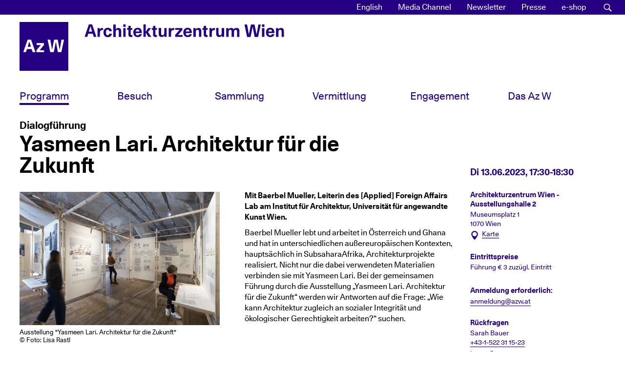

--- FILE ---
content_type: text/html; charset=UTF-8
request_url: https://www.azw.at/de/termin/yasmeen-lari-architektur-fuer-die-zukunft-2/
body_size: 23543
content:
<!DOCTYPE html><html
lang=de-DE xmlns:og=http://opengraphprotocol.org/schema/ xmlns:fb=http://www.facebook.com/2008/fbml><head><meta
charset="UTF-8"><meta
name="viewport" content="width=device-width, initial-scale=1"><link
rel=profile href=http://gmpg.org/xfn/11><link
rel=manifest href=https://www.azw.at/wp-content/themes/azw2017/manifest.json><meta
name="mobile-web-app-capable" content="yes"><meta
name="apple-mobile-web-app-capable" content="yes"><meta
name="application-name" content="AzW"><meta
name="apple-mobile-web-app-title" content="AzW"><meta
name="theme-color" content="#260082"><meta
name="msapplication-navbutton-color" content="#260082"><meta
name="apple-mobile-web-app-status-bar-style" content="black-translucent"><meta
name="msapplication-starturl" content="/"><link
rel=icon href=https://www.azw.at/wp-content/themes/azw2017/images/icons/icon-32.png sizes=32x32><link
rel="shortcut icon" sizes=57x57 href=https://www.azw.at/wp-content/themes/azw2017/images/icons/icon-57.png><link
rel="shortcut icon" sizes=152x152 href=https://www.azw.at/wp-content/themes/azw2017/images/icons/icon-152.png><link
rel="shortcut icon" sizes=256x256 href=https://www.azw.at/wp-content/themes/azw2017/images/icons/icon-256.png><link
rel=apple-touch-icon-precomposed sizes=152x152 href=https://www.azw.at/wp-content/themes/azw2017/images/icons/icon-152.png> <script>var _paq = window._paq = window._paq || [];
  /* tracker methods like "setCustomDimension" should be called before "trackPageView" */
  _paq.push(["disableCookies"]);
  _paq.push(['trackPageView']);
  _paq.push(['enableLinkTracking']);
  (function() {
    var u="//matomo.azw.at/";
    _paq.push(['setTrackerUrl', u+'matomo.php']);
    _paq.push(['setSiteId', '1']);
    var d=document, g=d.createElement('script'), s=d.getElementsByTagName('script')[0];
    g.async=true; g.src=u+'matomo.js'; s.parentNode.insertBefore(g,s);
  })();</script> <title>Yasmeen Lari. Architektur für die Zukunft &#8211; Architekturzentrum Wien</title><meta
name='robots' content='max-image-preview:large'><link
rel=alternate hreflang=en href=https://www.azw.at/en/event/yasmeen-lari-architektur-fuer-die-zukunft-2/ ><link
rel=alternate hreflang=de href=https://www.azw.at/de/termin/yasmeen-lari-architektur-fuer-die-zukunft-2/ ><link
rel=alternate hreflang=x-default href=https://www.azw.at/de/termin/yasmeen-lari-architektur-fuer-die-zukunft-2/ ><link
rel=alternate type=application/rss+xml title="Architekturzentrum Wien &raquo; Feed" href=https://www.azw.at/de/feed/ ><link
rel=alternate type=application/rss+xml title="Architekturzentrum Wien &raquo; Kommentar-Feed" href=https://www.azw.at/de/comments/feed/ ><link
rel=alternate title="oEmbed (JSON)" type=application/json+oembed href="https://www.azw.at/de/wp-json/oembed/1.0/embed?url=https%3A%2F%2Fwww.azw.at%2Fde%2Ftermin%2Fyasmeen-lari-architektur-fuer-die-zukunft-2%2F"><link
rel=alternate title="oEmbed (XML)" type=text/xml+oembed href="https://www.azw.at/de/wp-json/oembed/1.0/embed?url=https%3A%2F%2Fwww.azw.at%2Fde%2Ftermin%2Fyasmeen-lari-architektur-fuer-die-zukunft-2%2F&#038;format=xml"><meta
property="og:title" content="Dialogführung: Yasmeen Lari. Architektur für die Zukunft"><meta
property="og:description" content="Mit Baerbel Mueller, Leiterin des [Applied] Foreign Affairs Lab am Institut für Architektur, Universität für angewandte Kunst Wien."><meta
property="og:type" content="article"><meta
property="og:url" content="https://www.azw.at/de/termin/yasmeen-lari-architektur-fuer-die-zukunft-2/"><meta
property="og:site_name" content="Architekturzentrum Wien"><meta
property="og:image" content="https://www.azw.at/wp-content/uploads/2023/03/AzW_Yasmeen-Lari_9752-400x267.jpg"><meta
name="description" content="Mit Baerbel Mueller, Leiterin des [Applied] Foreign Affairs Lab am Institut für Architektur, Universität für angewandte Kunst Wien."><style id=wp-img-auto-sizes-contain-inline-css>img:is([sizes=auto i],[sizes^="auto," i]){contain-intrinsic-size:3000px 1500px}
/*# sourceURL=wp-img-auto-sizes-contain-inline-css */</style><link
rel=stylesheet id=swiper-css-css href='https://www.azw.at/wp-content/plugins/azw-slider/lib/swiper-bundle.min.css?ver=6.9' type=text/css media=all><link
rel=stylesheet id=wp-block-library-css href='https://www.azw.at/wp-includes/css/dist/block-library/style.min.css?ver=6.9' type=text/css media=all><link
rel=stylesheet id=wc-blocks-style-css href='https://www.azw.at/wp-content/plugins/woocommerce/assets/client/blocks/wc-blocks.css?ver=wc-10.4.3' type=text/css media=all><style id=global-styles-inline-css>/*<![CDATA[*/:root{--wp--preset--aspect-ratio--square: 1;--wp--preset--aspect-ratio--4-3: 4/3;--wp--preset--aspect-ratio--3-4: 3/4;--wp--preset--aspect-ratio--3-2: 3/2;--wp--preset--aspect-ratio--2-3: 2/3;--wp--preset--aspect-ratio--16-9: 16/9;--wp--preset--aspect-ratio--9-16: 9/16;--wp--preset--color--black: #000000;--wp--preset--color--cyan-bluish-gray: #abb8c3;--wp--preset--color--white: #ffffff;--wp--preset--color--pale-pink: #f78da7;--wp--preset--color--vivid-red: #cf2e2e;--wp--preset--color--luminous-vivid-orange: #ff6900;--wp--preset--color--luminous-vivid-amber: #fcb900;--wp--preset--color--light-green-cyan: #7bdcb5;--wp--preset--color--vivid-green-cyan: #00d084;--wp--preset--color--pale-cyan-blue: #8ed1fc;--wp--preset--color--vivid-cyan-blue: #0693e3;--wp--preset--color--vivid-purple: #9b51e0;--wp--preset--gradient--vivid-cyan-blue-to-vivid-purple: linear-gradient(135deg,rgb(6,147,227) 0%,rgb(155,81,224) 100%);--wp--preset--gradient--light-green-cyan-to-vivid-green-cyan: linear-gradient(135deg,rgb(122,220,180) 0%,rgb(0,208,130) 100%);--wp--preset--gradient--luminous-vivid-amber-to-luminous-vivid-orange: linear-gradient(135deg,rgb(252,185,0) 0%,rgb(255,105,0) 100%);--wp--preset--gradient--luminous-vivid-orange-to-vivid-red: linear-gradient(135deg,rgb(255,105,0) 0%,rgb(207,46,46) 100%);--wp--preset--gradient--very-light-gray-to-cyan-bluish-gray: linear-gradient(135deg,rgb(238,238,238) 0%,rgb(169,184,195) 100%);--wp--preset--gradient--cool-to-warm-spectrum: linear-gradient(135deg,rgb(74,234,220) 0%,rgb(151,120,209) 20%,rgb(207,42,186) 40%,rgb(238,44,130) 60%,rgb(251,105,98) 80%,rgb(254,248,76) 100%);--wp--preset--gradient--blush-light-purple: linear-gradient(135deg,rgb(255,206,236) 0%,rgb(152,150,240) 100%);--wp--preset--gradient--blush-bordeaux: linear-gradient(135deg,rgb(254,205,165) 0%,rgb(254,45,45) 50%,rgb(107,0,62) 100%);--wp--preset--gradient--luminous-dusk: linear-gradient(135deg,rgb(255,203,112) 0%,rgb(199,81,192) 50%,rgb(65,88,208) 100%);--wp--preset--gradient--pale-ocean: linear-gradient(135deg,rgb(255,245,203) 0%,rgb(182,227,212) 50%,rgb(51,167,181) 100%);--wp--preset--gradient--electric-grass: linear-gradient(135deg,rgb(202,248,128) 0%,rgb(113,206,126) 100%);--wp--preset--gradient--midnight: linear-gradient(135deg,rgb(2,3,129) 0%,rgb(40,116,252) 100%);--wp--preset--font-size--small: 13px;--wp--preset--font-size--medium: 20px;--wp--preset--font-size--large: 36px;--wp--preset--font-size--x-large: 42px;--wp--preset--spacing--20: 0.44rem;--wp--preset--spacing--30: 0.67rem;--wp--preset--spacing--40: 1rem;--wp--preset--spacing--50: 1.5rem;--wp--preset--spacing--60: 2.25rem;--wp--preset--spacing--70: 3.38rem;--wp--preset--spacing--80: 5.06rem;--wp--preset--shadow--natural: 6px 6px 9px rgba(0, 0, 0, 0.2);--wp--preset--shadow--deep: 12px 12px 50px rgba(0, 0, 0, 0.4);--wp--preset--shadow--sharp: 6px 6px 0px rgba(0, 0, 0, 0.2);--wp--preset--shadow--outlined: 6px 6px 0px -3px rgb(255, 255, 255), 6px 6px rgb(0, 0, 0);--wp--preset--shadow--crisp: 6px 6px 0px rgb(0, 0, 0);}:where(.is-layout-flex){gap: 0.5em;}:where(.is-layout-grid){gap: 0.5em;}body .is-layout-flex{display: flex;}.is-layout-flex{flex-wrap: wrap;align-items: center;}.is-layout-flex > :is(*, div){margin: 0;}body .is-layout-grid{display: grid;}.is-layout-grid > :is(*, div){margin: 0;}:where(.wp-block-columns.is-layout-flex){gap: 2em;}:where(.wp-block-columns.is-layout-grid){gap: 2em;}:where(.wp-block-post-template.is-layout-flex){gap: 1.25em;}:where(.wp-block-post-template.is-layout-grid){gap: 1.25em;}.has-black-color{color: var(--wp--preset--color--black) !important;}.has-cyan-bluish-gray-color{color: var(--wp--preset--color--cyan-bluish-gray) !important;}.has-white-color{color: var(--wp--preset--color--white) !important;}.has-pale-pink-color{color: var(--wp--preset--color--pale-pink) !important;}.has-vivid-red-color{color: var(--wp--preset--color--vivid-red) !important;}.has-luminous-vivid-orange-color{color: var(--wp--preset--color--luminous-vivid-orange) !important;}.has-luminous-vivid-amber-color{color: var(--wp--preset--color--luminous-vivid-amber) !important;}.has-light-green-cyan-color{color: var(--wp--preset--color--light-green-cyan) !important;}.has-vivid-green-cyan-color{color: var(--wp--preset--color--vivid-green-cyan) !important;}.has-pale-cyan-blue-color{color: var(--wp--preset--color--pale-cyan-blue) !important;}.has-vivid-cyan-blue-color{color: var(--wp--preset--color--vivid-cyan-blue) !important;}.has-vivid-purple-color{color: var(--wp--preset--color--vivid-purple) !important;}.has-black-background-color{background-color: var(--wp--preset--color--black) !important;}.has-cyan-bluish-gray-background-color{background-color: var(--wp--preset--color--cyan-bluish-gray) !important;}.has-white-background-color{background-color: var(--wp--preset--color--white) !important;}.has-pale-pink-background-color{background-color: var(--wp--preset--color--pale-pink) !important;}.has-vivid-red-background-color{background-color: var(--wp--preset--color--vivid-red) !important;}.has-luminous-vivid-orange-background-color{background-color: var(--wp--preset--color--luminous-vivid-orange) !important;}.has-luminous-vivid-amber-background-color{background-color: var(--wp--preset--color--luminous-vivid-amber) !important;}.has-light-green-cyan-background-color{background-color: var(--wp--preset--color--light-green-cyan) !important;}.has-vivid-green-cyan-background-color{background-color: var(--wp--preset--color--vivid-green-cyan) !important;}.has-pale-cyan-blue-background-color{background-color: var(--wp--preset--color--pale-cyan-blue) !important;}.has-vivid-cyan-blue-background-color{background-color: var(--wp--preset--color--vivid-cyan-blue) !important;}.has-vivid-purple-background-color{background-color: var(--wp--preset--color--vivid-purple) !important;}.has-black-border-color{border-color: var(--wp--preset--color--black) !important;}.has-cyan-bluish-gray-border-color{border-color: var(--wp--preset--color--cyan-bluish-gray) !important;}.has-white-border-color{border-color: var(--wp--preset--color--white) !important;}.has-pale-pink-border-color{border-color: var(--wp--preset--color--pale-pink) !important;}.has-vivid-red-border-color{border-color: var(--wp--preset--color--vivid-red) !important;}.has-luminous-vivid-orange-border-color{border-color: var(--wp--preset--color--luminous-vivid-orange) !important;}.has-luminous-vivid-amber-border-color{border-color: var(--wp--preset--color--luminous-vivid-amber) !important;}.has-light-green-cyan-border-color{border-color: var(--wp--preset--color--light-green-cyan) !important;}.has-vivid-green-cyan-border-color{border-color: var(--wp--preset--color--vivid-green-cyan) !important;}.has-pale-cyan-blue-border-color{border-color: var(--wp--preset--color--pale-cyan-blue) !important;}.has-vivid-cyan-blue-border-color{border-color: var(--wp--preset--color--vivid-cyan-blue) !important;}.has-vivid-purple-border-color{border-color: var(--wp--preset--color--vivid-purple) !important;}.has-vivid-cyan-blue-to-vivid-purple-gradient-background{background: var(--wp--preset--gradient--vivid-cyan-blue-to-vivid-purple) !important;}.has-light-green-cyan-to-vivid-green-cyan-gradient-background{background: var(--wp--preset--gradient--light-green-cyan-to-vivid-green-cyan) !important;}.has-luminous-vivid-amber-to-luminous-vivid-orange-gradient-background{background: var(--wp--preset--gradient--luminous-vivid-amber-to-luminous-vivid-orange) !important;}.has-luminous-vivid-orange-to-vivid-red-gradient-background{background: var(--wp--preset--gradient--luminous-vivid-orange-to-vivid-red) !important;}.has-very-light-gray-to-cyan-bluish-gray-gradient-background{background: var(--wp--preset--gradient--very-light-gray-to-cyan-bluish-gray) !important;}.has-cool-to-warm-spectrum-gradient-background{background: var(--wp--preset--gradient--cool-to-warm-spectrum) !important;}.has-blush-light-purple-gradient-background{background: var(--wp--preset--gradient--blush-light-purple) !important;}.has-blush-bordeaux-gradient-background{background: var(--wp--preset--gradient--blush-bordeaux) !important;}.has-luminous-dusk-gradient-background{background: var(--wp--preset--gradient--luminous-dusk) !important;}.has-pale-ocean-gradient-background{background: var(--wp--preset--gradient--pale-ocean) !important;}.has-electric-grass-gradient-background{background: var(--wp--preset--gradient--electric-grass) !important;}.has-midnight-gradient-background{background: var(--wp--preset--gradient--midnight) !important;}.has-small-font-size{font-size: var(--wp--preset--font-size--small) !important;}.has-medium-font-size{font-size: var(--wp--preset--font-size--medium) !important;}.has-large-font-size{font-size: var(--wp--preset--font-size--large) !important;}.has-x-large-font-size{font-size: var(--wp--preset--font-size--x-large) !important;}
/*# sourceURL=global-styles-inline-css *//*]]>*/</style><style id=classic-theme-styles-inline-css>/*! This file is auto-generated */
.wp-block-button__link{color:#fff;background-color:#32373c;border-radius:9999px;box-shadow:none;text-decoration:none;padding:calc(.667em + 2px) calc(1.333em + 2px);font-size:1.125em}.wp-block-file__button{background:#32373c;color:#fff;text-decoration:none}
/*# sourceURL=/wp-includes/css/classic-themes.min.css */</style><link
rel=stylesheet id=woocommerce-layout-css href='https://www.azw.at/wp-content/plugins/woocommerce/assets/css/woocommerce-layout.css?ver=10.4.3' type=text/css media=all><link
rel=stylesheet id=woocommerce-smallscreen-css href='https://www.azw.at/wp-content/plugins/woocommerce/assets/css/woocommerce-smallscreen.css?ver=10.4.3' type=text/css media='only screen and (max-width: 768px)'><link
rel=stylesheet id=woocommerce-general-css href='https://www.azw.at/wp-content/plugins/woocommerce/assets/css/woocommerce.css?ver=10.4.3' type=text/css media=all><style id=woocommerce-inline-inline-css>.woocommerce form .form-row .required { visibility: visible; }
/*# sourceURL=woocommerce-inline-inline-css */</style><link
rel=stylesheet id=wpmenucart-icons-css href='https://www.azw.at/wp-content/plugins/wp-menu-cart/assets/css/wpmenucart-icons.min.css?ver=2.14.12' type=text/css media=all><style id=wpmenucart-icons-inline-css>@font-face{font-family:WPMenuCart;src:url(https://www.azw.at/wp-content/plugins/wp-menu-cart/assets/fonts/WPMenuCart.eot);src:url(https://www.azw.at/wp-content/plugins/wp-menu-cart/assets/fonts/WPMenuCart.eot?#iefix) format('embedded-opentype'),url(https://www.azw.at/wp-content/plugins/wp-menu-cart/assets/fonts/WPMenuCart.woff2) format('woff2'),url(https://www.azw.at/wp-content/plugins/wp-menu-cart/assets/fonts/WPMenuCart.woff) format('woff'),url(https://www.azw.at/wp-content/plugins/wp-menu-cart/assets/fonts/WPMenuCart.ttf) format('truetype'),url(https://www.azw.at/wp-content/plugins/wp-menu-cart/assets/fonts/WPMenuCart.svg#WPMenuCart) format('svg');font-weight:400;font-style:normal;font-display:swap}
/*# sourceURL=wpmenucart-icons-inline-css */</style><link
rel=stylesheet id=wpmenucart-css href='https://www.azw.at/wp-content/plugins/wp-menu-cart/assets/css/wpmenucart-main.min.css?ver=2.14.12' type=text/css media=all><link
rel=stylesheet id=wpml-legacy-horizontal-list-0-css href='https://www.azw.at/wp-content/plugins/sitepress-multilingual-cms/templates/language-switchers/legacy-list-horizontal/style.min.css?ver=1' type=text/css media=all><link
rel=stylesheet id=wpml-menu-item-0-css href='https://www.azw.at/wp-content/plugins/sitepress-multilingual-cms/templates/language-switchers/menu-item/style.min.css?ver=1' type=text/css media=all><link
rel=stylesheet id=spgw_woocommerce_styles-css href='https://www.azw.at/wp-content/plugins/saferpay_woocommerce_gateway/assets/css/notify.css?ver=2.1.3' type=text/css media=all><link
rel=stylesheet id=spgw_woocommerce_popup_styles-css href='https://www.azw.at/wp-content/plugins/saferpay_woocommerce_gateway/assets/css/popup/jquery-ui.css?ver=2.1.3' type=text/css media=all><link
rel=stylesheet id=spgw_woocommerce_popup_mystyles-css href='https://www.azw.at/wp-content/plugins/saferpay_woocommerce_gateway/assets/css/popup/pop-style.css?ver=2.1.3' type=text/css media=all><link
rel=stylesheet id=woocommerce-gzd-layout-css href='https://www.azw.at/wp-content/plugins/woocommerce-germanized/build/static/layout-styles.css?ver=3.20.5' type=text/css media=all><style id=woocommerce-gzd-layout-inline-css>.woocommerce-checkout .shop_table { background-color: #eeeeee; } .product p.deposit-packaging-type { font-size: 1.25em !important; } p.woocommerce-shipping-destination { display: none; }
                .wc-gzd-nutri-score-value-a {
                    background: url(https://www.azw.at/wp-content/plugins/woocommerce-germanized/assets/images/nutri-score-a.svg) no-repeat;
                }
                .wc-gzd-nutri-score-value-b {
                    background: url(https://www.azw.at/wp-content/plugins/woocommerce-germanized/assets/images/nutri-score-b.svg) no-repeat;
                }
                .wc-gzd-nutri-score-value-c {
                    background: url(https://www.azw.at/wp-content/plugins/woocommerce-germanized/assets/images/nutri-score-c.svg) no-repeat;
                }
                .wc-gzd-nutri-score-value-d {
                    background: url(https://www.azw.at/wp-content/plugins/woocommerce-germanized/assets/images/nutri-score-d.svg) no-repeat;
                }
                .wc-gzd-nutri-score-value-e {
                    background: url(https://www.azw.at/wp-content/plugins/woocommerce-germanized/assets/images/nutri-score-e.svg) no-repeat;
                }
            
/*# sourceURL=woocommerce-gzd-layout-inline-css */</style><link
rel=stylesheet id=wp-featherlight-css href='https://www.azw.at/wp-content/plugins/wp-featherlight/css/wp-featherlight.min.css?ver=1.3.4' type=text/css media=all><link
rel=stylesheet id=ubermenu-css href='https://www.azw.at/wp-content/plugins/ubermenu/pro/assets/css/ubermenu.min.css?ver=3.8.5' type=text/css media=all><link
rel=stylesheet id=ubermenu-font-awesome-all-css href='https://www.azw.at/wp-content/plugins/ubermenu/assets/fontawesome/css/all.min.css?ver=6.9' type=text/css media=all><link
rel=stylesheet id=azw2017-style-css href='https://www.azw.at/wp-content/themes/azw2017/style.css?ver=1.6.7' type=text/css media=all> <script src="https://www.azw.at/wp-includes/js/jquery/jquery.min.js?ver=3.7.1" id=jquery-core-js></script> <script src="https://www.azw.at/wp-includes/js/jquery/jquery-migrate.min.js?ver=3.4.1" id=jquery-migrate-js></script> <script src="https://www.azw.at/wp-content/plugins/woocommerce/assets/js/jquery-blockui/jquery.blockUI.min.js?ver=2.7.0-wc.10.4.3" id=wc-jquery-blockui-js defer=defer data-wp-strategy=defer></script> <script id=wc-add-to-cart-js-extra>var wc_add_to_cart_params = {"ajax_url":"/wp-admin/admin-ajax.php","wc_ajax_url":"/de/?wc-ajax=%%endpoint%%","i18n_view_cart":"Warenkorb anzeigen","cart_url":"https://www.azw.at/de/e-shop/warenkorb/","is_cart":"","cart_redirect_after_add":"no"};
//# sourceURL=wc-add-to-cart-js-extra</script> <script src="https://www.azw.at/wp-content/plugins/woocommerce/assets/js/frontend/add-to-cart.min.js?ver=10.4.3" id=wc-add-to-cart-js defer=defer data-wp-strategy=defer></script> <script src="https://www.azw.at/wp-content/plugins/woocommerce/assets/js/js-cookie/js.cookie.min.js?ver=2.1.4-wc.10.4.3" id=wc-js-cookie-js defer=defer data-wp-strategy=defer></script> <script id=woocommerce-js-extra>var woocommerce_params = {"ajax_url":"/wp-admin/admin-ajax.php","wc_ajax_url":"/de/?wc-ajax=%%endpoint%%","i18n_password_show":"Passwort anzeigen","i18n_password_hide":"Passwort ausblenden"};
//# sourceURL=woocommerce-js-extra</script> <script src="https://www.azw.at/wp-content/plugins/woocommerce/assets/js/frontend/woocommerce.min.js?ver=10.4.3" id=woocommerce-js defer=defer data-wp-strategy=defer></script> <script src="https://www.azw.at/wp-content/plugins/saferpay_woocommerce_gateway/assets/js/polyfill.js?ver=2.1.3" id=sfwp_polyfill_js-js></script> <link
rel=https://api.w.org/ href=https://www.azw.at/de/wp-json/ ><link
rel=alternate title=JSON type=application/json href=https://www.azw.at/de/wp-json/wp/v2/azw_event/57154><link
rel=EditURI type=application/rsd+xml title=RSD href=https://www.azw.at/xmlrpc.php?rsd><meta
name="generator" content="WordPress 6.9"><meta
name="generator" content="WooCommerce 10.4.3"><link
rel=canonical href=https://www.azw.at/de/termin/yasmeen-lari-architektur-fuer-die-zukunft-2/ ><link
rel=shortlink href='https://www.azw.at/de/?p=57154'><meta
name="generator" content="WPML ver:4.8.6 stt:1,3;"><style id=ubermenu-custom-generated-css>/*<![CDATA[*//** Font Awesome 4 Compatibility **/
.fa{font-style:normal;font-variant:normal;font-weight:normal;font-family:FontAwesome;}

/** UberMenu Responsive Styles (Breakpoint Setting) **/
@media screen and (min-width: 992px){
  .ubermenu{ display:block !important; } .ubermenu-responsive .ubermenu-item.ubermenu-hide-desktop{ display:none !important; } .ubermenu-responsive.ubermenu-retractors-responsive .ubermenu-retractor-mobile{ display:none; }  /* Top level items full height */ .ubermenu.ubermenu-horizontal.ubermenu-items-vstretch .ubermenu-nav{   display:flex;   align-items:stretch; } .ubermenu.ubermenu-horizontal.ubermenu-items-vstretch .ubermenu-item.ubermenu-item-level-0{   display:flex;   flex-direction:column; } .ubermenu.ubermenu-horizontal.ubermenu-items-vstretch .ubermenu-item.ubermenu-item-level-0 > .ubermenu-target{   flex:1;   display:flex;   align-items:center; flex-wrap:wrap; } .ubermenu.ubermenu-horizontal.ubermenu-items-vstretch .ubermenu-item.ubermenu-item-level-0 > .ubermenu-target > .ubermenu-target-divider{ position:static; flex-basis:100%; } .ubermenu.ubermenu-horizontal.ubermenu-items-vstretch .ubermenu-item.ubermenu-item-level-0 > .ubermenu-target.ubermenu-item-layout-image_left > .ubermenu-target-text{ padding-left:1em; } .ubermenu.ubermenu-horizontal.ubermenu-items-vstretch .ubermenu-item.ubermenu-item-level-0 > .ubermenu-target.ubermenu-item-layout-image_right > .ubermenu-target-text{ padding-right:1em; } .ubermenu.ubermenu-horizontal.ubermenu-items-vstretch .ubermenu-item.ubermenu-item-level-0 > .ubermenu-target.ubermenu-item-layout-image_above, .ubermenu.ubermenu-horizontal.ubermenu-items-vstretch .ubermenu-item.ubermenu-item-level-0 > .ubermenu-target.ubermenu-item-layout-image_below{ flex-direction:column; } .ubermenu.ubermenu-horizontal.ubermenu-items-vstretch .ubermenu-item.ubermenu-item-level-0 > .ubermenu-submenu-drop{   top:100%; } .ubermenu.ubermenu-horizontal.ubermenu-items-vstretch .ubermenu-item-level-0:not(.ubermenu-align-right) + .ubermenu-item.ubermenu-align-right{ margin-left:auto; } .ubermenu.ubermenu-horizontal.ubermenu-items-vstretch .ubermenu-item.ubermenu-item-level-0 > .ubermenu-target.ubermenu-content-align-left{   justify-content:flex-start; } .ubermenu.ubermenu-horizontal.ubermenu-items-vstretch .ubermenu-item.ubermenu-item-level-0 > .ubermenu-target.ubermenu-content-align-center{   justify-content:center; } .ubermenu.ubermenu-horizontal.ubermenu-items-vstretch .ubermenu-item.ubermenu-item-level-0 > .ubermenu-target.ubermenu-content-align-right{   justify-content:flex-end; }  /* Force current submenu always open but below others */ .ubermenu-force-current-submenu .ubermenu-item-level-0.ubermenu-current-menu-item > .ubermenu-submenu-drop, .ubermenu-force-current-submenu .ubermenu-item-level-0.ubermenu-current-menu-ancestor > .ubermenu-submenu-drop {     display: block!important;     opacity: 1!important;     visibility: visible!important;     margin: 0!important;     top: auto!important;     height: auto;     z-index:19; }   /* Invert Horizontal menu to make subs go up */ .ubermenu-invert.ubermenu-horizontal .ubermenu-item-level-0 > .ubermenu-submenu-drop, .ubermenu-invert.ubermenu-horizontal.ubermenu-items-vstretch .ubermenu-item.ubermenu-item-level-0>.ubermenu-submenu-drop{  top:auto;  bottom:100%; } .ubermenu-invert.ubermenu-horizontal.ubermenu-sub-indicators .ubermenu-item-level-0.ubermenu-has-submenu-drop > .ubermenu-target > .ubermenu-sub-indicator{ transform:rotate(180deg); } /* Make second level flyouts fly up */ .ubermenu-invert.ubermenu-horizontal .ubermenu-submenu .ubermenu-item.ubermenu-active > .ubermenu-submenu-type-flyout{     top:auto;     bottom:0; } /* Clip the submenus properly when inverted */ .ubermenu-invert.ubermenu-horizontal .ubermenu-item-level-0 > .ubermenu-submenu-drop{     clip: rect(-5000px,5000px,auto,-5000px); }    /* Invert Vertical menu to make subs go left */ .ubermenu-invert.ubermenu-vertical .ubermenu-item-level-0 > .ubermenu-submenu-drop{   right:100%;   left:auto; } .ubermenu-invert.ubermenu-vertical.ubermenu-sub-indicators .ubermenu-item-level-0.ubermenu-item-has-children > .ubermenu-target > .ubermenu-sub-indicator{   right:auto;   left:10px; transform:rotate(90deg); } .ubermenu-vertical.ubermenu-invert .ubermenu-item > .ubermenu-submenu-drop {   clip: rect(-5000px,5000px,5000px,-5000px); } /* Vertical Flyout > Flyout */ .ubermenu-vertical.ubermenu-invert.ubermenu-sub-indicators .ubermenu-has-submenu-drop > .ubermenu-target{   padding-left:25px; } .ubermenu-vertical.ubermenu-invert .ubermenu-item > .ubermenu-target > .ubermenu-sub-indicator {   right:auto;   left:10px;   transform:rotate(90deg); } .ubermenu-vertical.ubermenu-invert .ubermenu-item > .ubermenu-submenu-drop.ubermenu-submenu-type-flyout, .ubermenu-vertical.ubermenu-invert .ubermenu-submenu-type-flyout > .ubermenu-item > .ubermenu-submenu-drop {   right: 100%;   left: auto; }  .ubermenu-responsive-toggle{ display:none; }
}
@media screen and (max-width: 991px){
   .ubermenu-responsive-toggle, .ubermenu-sticky-toggle-wrapper { display: block; }  .ubermenu-responsive{ width:100%; max-height:600px; visibility:visible; overflow:visible;  -webkit-transition:max-height 1s ease-in; transition:max-height .3s ease-in; } .ubermenu-responsive.ubermenu-mobile-accordion:not(.ubermenu-mobile-modal):not(.ubermenu-in-transition):not(.ubermenu-responsive-collapse){ max-height:none; } .ubermenu-responsive.ubermenu-items-align-center{   text-align:left; } .ubermenu-responsive.ubermenu{ margin:0; } .ubermenu-responsive.ubermenu .ubermenu-nav{ display:block; }  .ubermenu-responsive.ubermenu-responsive-nocollapse, .ubermenu-repsonsive.ubermenu-no-transitions{ display:block; max-height:none; }  .ubermenu-responsive.ubermenu-responsive-collapse{ max-height:none; visibility:visible; overflow:visible; } .ubermenu-responsive.ubermenu-responsive-collapse{ max-height:0; overflow:hidden !important; visibility:hidden; } .ubermenu-responsive.ubermenu-in-transition, .ubermenu-responsive.ubermenu-in-transition .ubermenu-nav{ overflow:hidden !important; visibility:visible; } .ubermenu-responsive.ubermenu-responsive-collapse:not(.ubermenu-in-transition){ border-top-width:0; border-bottom-width:0; } .ubermenu-responsive.ubermenu-responsive-collapse .ubermenu-item .ubermenu-submenu{ display:none; }  .ubermenu-responsive .ubermenu-item-level-0{ width:50%; } .ubermenu-responsive.ubermenu-responsive-single-column .ubermenu-item-level-0{ float:none; clear:both; width:100%; } .ubermenu-responsive .ubermenu-item.ubermenu-item-level-0 > .ubermenu-target{ border:none; box-shadow:none; } .ubermenu-responsive .ubermenu-item.ubermenu-has-submenu-flyout{ position:static; } .ubermenu-responsive.ubermenu-sub-indicators .ubermenu-submenu-type-flyout .ubermenu-has-submenu-drop > .ubermenu-target > .ubermenu-sub-indicator{ transform:rotate(0); right:10px; left:auto; } .ubermenu-responsive .ubermenu-nav .ubermenu-item .ubermenu-submenu.ubermenu-submenu-drop{ width:100%; min-width:100%; max-width:100%; top:auto; left:0 !important; } .ubermenu-responsive.ubermenu-has-border .ubermenu-nav .ubermenu-item .ubermenu-submenu.ubermenu-submenu-drop{ left: -1px !important; /* For borders */ } .ubermenu-responsive .ubermenu-submenu.ubermenu-submenu-type-mega > .ubermenu-item.ubermenu-column{ min-height:0; border-left:none;  float:left; /* override left/center/right content alignment */ display:block; } .ubermenu-responsive .ubermenu-item.ubermenu-active > .ubermenu-submenu.ubermenu-submenu-type-mega{     max-height:none;     height:auto;/*prevent overflow scrolling since android is still finicky*/     overflow:visible; } .ubermenu-responsive.ubermenu-transition-slide .ubermenu-item.ubermenu-in-transition > .ubermenu-submenu-drop{ max-height:1000px; /* because of slide transition */ } .ubermenu .ubermenu-submenu-type-flyout .ubermenu-submenu-type-mega{ min-height:0; } .ubermenu.ubermenu-responsive .ubermenu-column, .ubermenu.ubermenu-responsive .ubermenu-column-auto{ min-width:50%; } .ubermenu.ubermenu-responsive .ubermenu-autoclear > .ubermenu-column{ clear:none; } .ubermenu.ubermenu-responsive .ubermenu-column:nth-of-type(2n+1){ clear:both; } .ubermenu.ubermenu-responsive .ubermenu-submenu-retractor-top:not(.ubermenu-submenu-retractor-top-2) .ubermenu-column:nth-of-type(2n+1){ clear:none; } .ubermenu.ubermenu-responsive .ubermenu-submenu-retractor-top:not(.ubermenu-submenu-retractor-top-2) .ubermenu-column:nth-of-type(2n+2){ clear:both; }  .ubermenu-responsive-single-column-subs .ubermenu-submenu .ubermenu-item { float: none; clear: both; width: 100%; min-width: 100%; }  /* Submenu footer content */ .ubermenu .ubermenu-submenu-footer{     position:relative; clear:both;     bottom:auto;     right:auto; }   .ubermenu.ubermenu-responsive .ubermenu-tabs, .ubermenu.ubermenu-responsive .ubermenu-tabs-group, .ubermenu.ubermenu-responsive .ubermenu-tab, .ubermenu.ubermenu-responsive .ubermenu-tab-content-panel{ /** TABS SHOULD BE 100%  ACCORDION */ width:100%; min-width:100%; max-width:100%; left:0; } .ubermenu.ubermenu-responsive .ubermenu-tabs, .ubermenu.ubermenu-responsive .ubermenu-tab-content-panel{ min-height:0 !important;/* Override Inline Style from JS */ } .ubermenu.ubermenu-responsive .ubermenu-tabs{ z-index:15; } .ubermenu.ubermenu-responsive .ubermenu-tab-content-panel{ z-index:20; } /* Tab Layering */ .ubermenu-responsive .ubermenu-tab{ position:relative; } .ubermenu-responsive .ubermenu-tab.ubermenu-active{ position:relative; z-index:20; } .ubermenu-responsive .ubermenu-tab > .ubermenu-target{ border-width:0 0 1px 0; } .ubermenu-responsive.ubermenu-sub-indicators .ubermenu-tabs > .ubermenu-tabs-group > .ubermenu-tab.ubermenu-has-submenu-drop > .ubermenu-target > .ubermenu-sub-indicator{ transform:rotate(0); right:10px; left:auto; }  .ubermenu-responsive .ubermenu-tabs > .ubermenu-tabs-group > .ubermenu-tab > .ubermenu-tab-content-panel{ top:auto; border-width:1px; } .ubermenu-responsive .ubermenu-tab-layout-bottom > .ubermenu-tabs-group{ /*position:relative;*/ }   .ubermenu-reponsive .ubermenu-item-level-0 > .ubermenu-submenu-type-stack{ /* Top Level Stack Columns */ position:relative; }  .ubermenu-responsive .ubermenu-submenu-type-stack .ubermenu-column, .ubermenu-responsive .ubermenu-submenu-type-stack .ubermenu-column-auto{ /* Stack Columns */ width:100%; max-width:100%; }   .ubermenu-responsive .ubermenu-item-mini{ /* Mini items */ min-width:0; width:auto; float:left; clear:none !important; } .ubermenu-responsive .ubermenu-item.ubermenu-item-mini > a.ubermenu-target{ padding-left:20px; padding-right:20px; }   .ubermenu-responsive .ubermenu-item.ubermenu-hide-mobile{ /* Hiding items */ display:none !important; }  .ubermenu-responsive.ubermenu-hide-bkgs .ubermenu-submenu.ubermenu-submenu-bkg-img{ /** Hide Background Images in Submenu */ background-image:none; } .ubermenu.ubermenu-responsive .ubermenu-item-level-0.ubermenu-item-mini{ min-width:0; width:auto; } .ubermenu-vertical .ubermenu-item.ubermenu-item-level-0{ width:100%; } .ubermenu-vertical.ubermenu-sub-indicators .ubermenu-item-level-0.ubermenu-item-has-children > .ubermenu-target > .ubermenu-sub-indicator{ right:10px; left:auto; transform:rotate(0); } .ubermenu-vertical .ubermenu-item.ubermenu-item-level-0.ubermenu-relative.ubermenu-active > .ubermenu-submenu-drop.ubermenu-submenu-align-vertical_parent_item{     top:auto; }   .ubermenu.ubermenu-responsive .ubermenu-tabs{     position:static; } /* Tabs on Mobile with mouse (but not click) - leave space to hover off */ .ubermenu:not(.ubermenu-is-mobile):not(.ubermenu-submenu-indicator-closes) .ubermenu-submenu .ubermenu-tab[data-ubermenu-trigger="mouseover"] .ubermenu-tab-content-panel, .ubermenu:not(.ubermenu-is-mobile):not(.ubermenu-submenu-indicator-closes) .ubermenu-submenu .ubermenu-tab[data-ubermenu-trigger="hover_intent"] .ubermenu-tab-content-panel{     margin-left:6%; width:94%; min-width:94%; }  /* Sub indicator close visibility */ .ubermenu.ubermenu-submenu-indicator-closes .ubermenu-active > .ubermenu-target > .ubermenu-sub-indicator-close{ display:block; display: flex; align-items: center; justify-content: center; } .ubermenu.ubermenu-submenu-indicator-closes .ubermenu-active > .ubermenu-target > .ubermenu-sub-indicator{ display:none; }  .ubermenu .ubermenu-tabs .ubermenu-tab-content-panel{     box-shadow: 0 5px 10px rgba(0,0,0,.075); }  /* When submenus and items go full width, move items back to appropriate positioning */ .ubermenu .ubermenu-submenu-rtl {     direction: ltr; }   /* Fixed position mobile menu */ .ubermenu.ubermenu-mobile-modal{   position:fixed;   z-index:9999999; opacity:1;   top:0;   left:0;   width:100%;   width:100vw;   max-width:100%;   max-width:100vw; height:100%; height:calc(100vh - calc(100vh - 100%)); height:-webkit-fill-available; max-height:calc(100vh - calc(100vh - 100%)); max-height:-webkit-fill-available;   border:none; box-sizing:border-box;    display:flex;   flex-direction:column;   justify-content:flex-start; overflow-y:auto !important; /* for non-accordion mode */ overflow-x:hidden !important; overscroll-behavior: contain; transform:scale(1); transition-duration:.1s; transition-property: all; } .ubermenu.ubermenu-mobile-modal.ubermenu-mobile-accordion.ubermenu-interaction-press{ overflow-y:hidden !important; } .ubermenu.ubermenu-mobile-modal.ubermenu-responsive-collapse{ overflow:hidden !important; opacity:0; transform:scale(.9); visibility:hidden; } .ubermenu.ubermenu-mobile-modal .ubermenu-nav{   flex:1;   overflow-y:auto !important; overscroll-behavior: contain; } .ubermenu.ubermenu-mobile-modal .ubermenu-item-level-0{ margin:0; } .ubermenu.ubermenu-mobile-modal .ubermenu-mobile-close-button{ border:none; background:none; border-radius:0; padding:1em; color:inherit; display:inline-block; text-align:center; font-size:14px; } .ubermenu.ubermenu-mobile-modal .ubermenu-mobile-footer .ubermenu-mobile-close-button{ width: 100%; display: flex; align-items: center; justify-content: center; } .ubermenu.ubermenu-mobile-modal .ubermenu-mobile-footer .ubermenu-mobile-close-button .ubermenu-icon-essential, .ubermenu.ubermenu-mobile-modal .ubermenu-mobile-footer .ubermenu-mobile-close-button .fas.fa-times{ margin-right:.2em; }  /* Header/Footer Mobile content */ .ubermenu .ubermenu-mobile-header, .ubermenu .ubermenu-mobile-footer{ display:block; text-align:center; color:inherit; }  /* Accordion submenus mobile (single column tablet) */ .ubermenu.ubermenu-responsive-single-column.ubermenu-mobile-accordion.ubermenu-interaction-press .ubermenu-item > .ubermenu-submenu-drop, .ubermenu.ubermenu-responsive-single-column.ubermenu-mobile-accordion.ubermenu-interaction-press .ubermenu-tab > .ubermenu-tab-content-panel{ box-sizing:border-box; border-left:none; border-right:none; box-shadow:none; } .ubermenu.ubermenu-responsive-single-column.ubermenu-mobile-accordion.ubermenu-interaction-press .ubermenu-item.ubermenu-active > .ubermenu-submenu-drop, .ubermenu.ubermenu-responsive-single-column.ubermenu-mobile-accordion.ubermenu-interaction-press .ubermenu-tab.ubermenu-active > .ubermenu-tab-content-panel{   position:static; }   /* Accordion indented - remove borders and extra spacing from headers */ .ubermenu.ubermenu-mobile-accordion-indent .ubermenu-submenu.ubermenu-submenu-drop, .ubermenu.ubermenu-mobile-accordion-indent .ubermenu-submenu .ubermenu-item-header.ubermenu-has-submenu-stack > .ubermenu-target{   border:none; } .ubermenu.ubermenu-mobile-accordion-indent .ubermenu-submenu .ubermenu-item-header.ubermenu-has-submenu-stack > .ubermenu-submenu-type-stack{   padding-top:0; } /* Accordion dropdown indentation padding */ .ubermenu.ubermenu-mobile-accordion-indent .ubermenu-submenu-drop .ubermenu-submenu-drop .ubermenu-item > .ubermenu-target, .ubermenu.ubermenu-mobile-accordion-indent .ubermenu-submenu-drop .ubermenu-tab-content-panel .ubermenu-item > .ubermenu-target{   padding-left:calc( var(--ubermenu-accordion-indent) * 2 ); } .ubermenu.ubermenu-mobile-accordion-indent .ubermenu-submenu-drop .ubermenu-submenu-drop .ubermenu-submenu-drop .ubermenu-item > .ubermenu-target, .ubermenu.ubermenu-mobile-accordion-indent .ubermenu-submenu-drop .ubermenu-tab-content-panel .ubermenu-tab-content-panel .ubermenu-item > .ubermenu-target{   padding-left:calc( var(--ubermenu-accordion-indent) * 3 ); } .ubermenu.ubermenu-mobile-accordion-indent .ubermenu-submenu-drop .ubermenu-submenu-drop .ubermenu-submenu-drop .ubermenu-submenu-drop .ubermenu-item > .ubermenu-target, .ubermenu.ubermenu-mobile-accordion-indent .ubermenu-submenu-drop .ubermenu-tab-content-panel .ubermenu-tab-content-panel .ubermenu-tab-content-panel .ubermenu-item > .ubermenu-target{   padding-left:calc( var(--ubermenu-accordion-indent) * 4 ); } /* Reverse Accordion dropdown indentation padding */ .rtl .ubermenu.ubermenu-mobile-accordion-indent .ubermenu-submenu-drop .ubermenu-submenu-drop .ubermenu-item > .ubermenu-target, .rtl .ubermenu.ubermenu-mobile-accordion-indent .ubermenu-submenu-drop .ubermenu-tab-content-panel .ubermenu-item > .ubermenu-target{ padding-left:0;   padding-right:calc( var(--ubermenu-accordion-indent) * 2 ); } .rtl .ubermenu.ubermenu-mobile-accordion-indent .ubermenu-submenu-drop .ubermenu-submenu-drop .ubermenu-submenu-drop .ubermenu-item > .ubermenu-target, .rtl .ubermenu.ubermenu-mobile-accordion-indent .ubermenu-submenu-drop .ubermenu-tab-content-panel .ubermenu-tab-content-panel .ubermenu-item > .ubermenu-target{ padding-left:0; padding-right:calc( var(--ubermenu-accordion-indent) * 3 ); } .rtl .ubermenu.ubermenu-mobile-accordion-indent .ubermenu-submenu-drop .ubermenu-submenu-drop .ubermenu-submenu-drop .ubermenu-submenu-drop .ubermenu-item > .ubermenu-target, .rtl .ubermenu.ubermenu-mobile-accordion-indent .ubermenu-submenu-drop .ubermenu-tab-content-panel .ubermenu-tab-content-panel .ubermenu-tab-content-panel .ubermenu-item > .ubermenu-target{ padding-left:0; padding-right:calc( var(--ubermenu-accordion-indent) * 4 ); }  .ubermenu-responsive-toggle{ display:block; }
}
@media screen and (max-width: 480px){
  .ubermenu.ubermenu-responsive .ubermenu-item-level-0{ width:100%; } .ubermenu.ubermenu-responsive .ubermenu-column, .ubermenu.ubermenu-responsive .ubermenu-column-auto{ min-width:100%; } .ubermenu .ubermenu-autocolumn:not(:first-child), .ubermenu .ubermenu-autocolumn:not(:first-child) .ubermenu-submenu-type-stack{     padding-top:0; } .ubermenu .ubermenu-autocolumn:not(:last-child), .ubermenu .ubermenu-autocolumn:not(:last-child) .ubermenu-submenu-type-stack{     padding-bottom:0; } .ubermenu .ubermenu-autocolumn > .ubermenu-submenu-type-stack > .ubermenu-item-normal:first-child{     margin-top:0; }     /* Accordion submenus mobile */ .ubermenu.ubermenu-responsive.ubermenu-mobile-accordion.ubermenu-interaction-press .ubermenu-item > .ubermenu-submenu-drop, .ubermenu.ubermenu-responsive.ubermenu-mobile-accordion.ubermenu-interaction-press .ubermenu-tab > .ubermenu-tab-content-panel{     box-shadow:none; box-sizing:border-box; border-left:none; border-right:none; } .ubermenu.ubermenu-responsive.ubermenu-mobile-accordion.ubermenu-interaction-press .ubermenu-item.ubermenu-active > .ubermenu-submenu-drop, .ubermenu.ubermenu-responsive.ubermenu-mobile-accordion.ubermenu-interaction-press .ubermenu-tab.ubermenu-active > .ubermenu-tab-content-panel{     position:static; } 
}


/** UberMenu Custom Menu Styles (Customizer) **/
/* main */
 .ubermenu-main.ubermenu-transition-slide .ubermenu-active > .ubermenu-submenu.ubermenu-submenu-type-mega,.ubermenu-main:not(.ubermenu-transition-slide) .ubermenu-submenu.ubermenu-submenu-type-mega,.ubermenu .ubermenu-force > .ubermenu-submenu { max-height:440px; }
 .ubermenu-main { background-color:#ffffff; background:-webkit-gradient(linear,left top,left bottom,from(#ffffff),to(#ffffff)); background:-webkit-linear-gradient(top,#ffffff,#ffffff); background:-moz-linear-gradient(top,#ffffff,#ffffff); background:-ms-linear-gradient(top,#ffffff,#ffffff); background:-o-linear-gradient(top,#ffffff,#ffffff); background:linear-gradient(top,#ffffff,#ffffff); }
 .ubermenu-main.ubermenu-transition-fade .ubermenu-item .ubermenu-submenu-drop { margin-top:0; }
 .ubermenu-main .ubermenu-item-level-0 > .ubermenu-target { font-size:1.3rem; text-transform:none; color:#260082; border:none; -webkit-box-shadow:inset 1px 0 0 0 rgba(255,255,255,0); -moz-box-shadow:inset 1px 0 0 0 rgba(255,255,255,0); -o-box-shadow:inset 1px 0 0 0 rgba(255,255,255,0); box-shadow:inset 1px 0 0 0 rgba(255,255,255,0); padding-left:0px; padding-right:0px; }
 .ubermenu-main .ubermenu-nav .ubermenu-item.ubermenu-item-level-0 > .ubermenu-target { font-weight:normal; }
 .ubermenu.ubermenu-main .ubermenu-item-level-0:hover > .ubermenu-target, .ubermenu-main .ubermenu-item-level-0.ubermenu-active > .ubermenu-target { color:#260082; }
 .ubermenu-main .ubermenu-item-level-0.ubermenu-current-menu-item > .ubermenu-target, .ubermenu-main .ubermenu-item-level-0.ubermenu-current-menu-parent > .ubermenu-target, .ubermenu-main .ubermenu-item-level-0.ubermenu-current-menu-ancestor > .ubermenu-target { color:#260082; }
 .ubermenu-main .ubermenu-item.ubermenu-item-level-0 > .ubermenu-highlight { color:#260082; }
 .ubermenu.ubermenu-main .ubermenu-item-level-0 { margin:0 0 24px 0; }
 .ubermenu-main .ubermenu-item-level-0.ubermenu-active > .ubermenu-target,.ubermenu-main .ubermenu-item-level-0:hover > .ubermenu-target { -webkit-box-shadow:inset 1px 0 0 0 rgba(255,255,255,0); -moz-box-shadow:inset 1px 0 0 0 rgba(255,255,255,0); -o-box-shadow:inset 1px 0 0 0 rgba(255,255,255,0); box-shadow:inset 1px 0 0 0 rgba(255,255,255,0); }
 .ubermenu-main .ubermenu-item-level-0 > .ubermenu-target, .ubermenu-main .ubermenu-item-level-0 > .ubermenu-custom-content.ubermenu-custom-content-padded { padding-top:10px; padding-bottom:10px; }
 .ubermenu-main .ubermenu-submenu.ubermenu-submenu-drop { background-color:#260082; color:#ffffff; }
 .ubermenu-main .ubermenu-submenu .ubermenu-highlight { color:#ffffff; }
 .ubermenu-main .ubermenu-submenu .ubermenu-item-header > .ubermenu-target, .ubermenu-main .ubermenu-tab > .ubermenu-target { font-size:1.2rem; }
 .ubermenu-main .ubermenu-submenu .ubermenu-item-header > .ubermenu-target { color:#ffffff; }
 .ubermenu-main .ubermenu-item-normal > .ubermenu-target { font-size:1.2rem; }
 .ubermenu-responsive-toggle-main, .ubermenu-main, .ubermenu-main .ubermenu-target, .ubermenu-main .ubermenu-nav .ubermenu-item-level-0 .ubermenu-target { font-family:"Unica77LLWeb", sans-serif; }


/* Status: Loaded from Transient *//*]]>*/</style><script type=application/ld+json>[{"@context":"http://schema.org","@type":"Event","name":"Yasmeen Lari. Architektur f\u00fcr die Zukunft","description":"Mit Baerbel Mueller, Leiterin des [Applied] Foreign Affairs Lab am Institut f\u00fcr Architektur, Universit\u00e4t f\u00fcr angewandte Kunst Wien.","image":"https://www.azw.at/wp-content/uploads/2023/03/AzW_Yasmeen-Lari_9752-scaled.jpg","url":"https://www.azw.at/de/termin/yasmeen-lari-architektur-fuer-die-zukunft-2/","startDate":"2023-06-13T17:30:00+02:00","endDate":"2023-06-13T18:30:00+02:00","location":{"@type":"Place","name":"Architekturzentrum Wien - Ausstellungshalle 2","address":{"@type":"PostalAddress","streetAddress":"Museumsplatz 1","addressLocality":"Wien","postalCode":"1070","addressCountry":"\u00d6sterreich"},"geo":{"@type":"GeoCoordinates","latitude":"48.204418","longitude":"16.354625"}}}]</script> <noscript><style>.woocommerce-product-gallery{ opacity: 1 !important; }</style></noscript><style>@media (min-width: 768px) {
				.header_image {
					background-image: url(https://www.azw.at/wp-content/uploads/2025/08/Az-W-Reichtum-statt-Kapital-2025-Webheader.webp );
				}
			}
					.header {
				background-color: #ffffff;
			}
					.site-title a,
			.site-description {
				color: #ffffff;
			}</style><link
rel=stylesheet id=admin-styles-css href='https://www.azw.at/wp-content/themes/azw2017/admin.css?ver=6.9' type=text/css media=all></head><body> <script>!function(){"use strict";function n(e,t,o){e.addEventListener?e.addEventListener(t,o,!1):e.attachEvent&&e.attachEvent("on"+t,o)}function e(){if(window.localStorage&&window.XMLHttpRequest)if(o=c,window.localStorage&&localStorage.font_css_cache_2&&localStorage.font_css_cache_file===o)a(localStorage.font_css_cache_2);else{var e=new XMLHttpRequest;e.open("GET",c,!0),n(e,"load",function(){4===e.readyState&&(a(e.responseText),localStorage.font_css_cache_2=e.responseText,localStorage.font_css_cache_file=c)}),e.send()}else{var t=document.createElement("link");t.href=c,t.rel="stylesheet",t.type="text/css",document.getElementsByTagName("head")[0].appendChild(t),document.cookie="font_css_cache_2"}var o}function a(e){var t=document.createElement("style");t.innerHTML=e,document.getElementsByTagName("head")[0].appendChild(t)}var c="https://www.azw.at/wp-content/themes/azw2017/font/font.woff.css";window.localStorage&&localStorage.font_css_cache_2||-1<document.cookie.indexOf("font_css_cache_2")?e():n(window,"load",e)}();</script> <noscript><link
rel=stylesheet href=https://www.azw.at/wp-content/themes/azw2017/font/font.woff.css></noscript><div
id=page class=site data-menu-category=531>
<a
class="skip-link screen-reader-text" href=#content>Zum Inhalt</a><div
class=preheader><div
class=preheader_container><nav
id=top-navigation class="menu menu--top" role=navigation><div
class="navigation_container navigation_container--top"><ul
id=top-menu class="menu_list menu_list--top"><li
id=menu-item-wpml-ls-30-en class="menu-item wpml-ls-slot-30 wpml-ls-item wpml-ls-item-en wpml-ls-menu-item wpml-ls-first-item wpml-ls-last-item menu-item-type-wpml_ls_menu_item menu-item-object-wpml_ls_menu_item menu-item-wpml-ls-30-en"><a
href=https://www.azw.at/en/event/yasmeen-lari-architektur-fuer-die-zukunft-2/ title="Zu English wechseln" aria-label="Zu English wechseln" role=menuitem><span
class=wpml-ls-native lang=en>English</span></a></li>
<li
id=menu-item-44524 class="menu-item menu-item-type-post_type menu-item-object-page menu-item-44524"><a
href=https://www.azw.at/de/mediachannel/ >Media Channel</a></li>
<li
id=menu-item-5410 class="menu-item menu-item-type-post_type menu-item-object-articles menu-item-5410"><a
href=https://www.azw.at/de/artikel/newsletter/ >Newsletter</a></li>
<li
id=menu-item-4071 class="menu-item menu-item-type-post_type menu-item-object-articles menu-item-4071"><a
href=https://www.azw.at/de/artikel/presse/ >Presse</a></li>
<li
id=menu-item-58193 class="menu-item menu-item-type-post_type menu-item-object-page menu-item-58193"><a
href=https://www.azw.at/de/e-shop/ >e-shop</a></li>
<li
class="menu-item wpmenucartli wpmenucart-display-standard menu-item empty-wpmenucart" id=wpmenucartli><a
class="wpmenucart-contents empty-wpmenucart" style=display:none>&nbsp;</a></li></ul></div></nav><div
class="ml-2 search"><form
role=search method=get id=search-form-0f268701 class=search_form action=https://www.azw.at/de/ >
<label
class=screen-reader-text for=search-input-0f268701>Search for:</label>
<input
type=search
autocomplete=off
placeholder=Suchen
name=s id=search-input-0f268701
value>
<button
class="search_submit icon icon-search"
name=Search
type=submit
id=search-submit-0f268701
value><span
class=screen-reader-text>Suchen</span></button>
<span
class=search_empty-toggle role=button>
<span
class=screen-reader-text>Clear searchfield</span>
</span>
<button
class="search_toggle icon icon-search" type=button data-component=search-toggle>
<span
class=screen-reader-text>Suche einblenden</span>
</button></form></div></div></div><header
id=masthead class=header role=banner><div
class="header_container
"><div
class=header_branding>
<a
href=https://www.azw.at/de/ rel=home class=header_title-link>
<img
class="header_logo header_logo--desktop" src=https://www.azw.at/wp-content/themes/azw2017/images/azw-logo.svg alt="Architekturzentrum Wien">
<img
class="header_logo header_logo--responsive" src=https://www.azw.at/wp-content/themes/azw2017/images/azw-logo.svg alt="Architekturzentrum Wien">
</a></div></div><nav
id=site-navigation class="menu menu--main headroom" role=navigation><button
class="ubermenu-responsive-toggle ubermenu-responsive-toggle-main ubermenu-skin-none ubermenu-loc-menu-1 ubermenu-responsive-toggle-content-align-left ubermenu-responsive-toggle-align-full " tabindex=0 data-ubermenu-target=ubermenu-main-29-menu-1   aria-label="Toggle Main Menu"><i
class="fas fa-bars" ></i>Menu</button><div
id=ubermenu-main-29-menu-1 class="ubermenu ubermenu-nojs ubermenu-main ubermenu-menu-29 ubermenu-loc-menu-1 ubermenu-responsive ubermenu-responsive-991 ubermenu-responsive-collapse ubermenu-horizontal ubermenu-transition-shift ubermenu-trigger-click ubermenu-skin-none  ubermenu-bar-align-full ubermenu-items-align-center ubermenu-bound ubermenu-disable-submenu-scroll ubermenu-retractors-responsive"><ul
id=ubermenu-nav-main-29-menu-1 class=ubermenu-nav data-title="Main Menu"><li
id=menu-item-531 class="ubermenu-item ubermenu-item-type-custom ubermenu-item-object-custom ubermenu-item-has-children ubermenu-advanced-sub ubermenu-item-531 ubermenu-item-level-0 ubermenu-column ubermenu-column-auto ubermenu-has-submenu-drop ubermenu-has-submenu-mega" ><span
class="ubermenu-target ubermenu-item-layout-default ubermenu-item-layout-text_only" tabindex=0><span
class="ubermenu-target-title ubermenu-target-text">Programm</span></span><div
class="ubermenu-submenu ubermenu-submenu-id-531 ubermenu-submenu-type-mega ubermenu-submenu-drop ubermenu-submenu-align-full_width ubermenu-submenu-content-align-left ubermenu-autoclear ubermenu-submenu-retractor-top"  ><div
class="ubermenu-retractor ubermenu-retractor-desktop"><i
class="fas fa-times"></i></div><ul
class="ubermenu-row ubermenu-row-id-531_auto_1 ubermenu-autoclear"><li
id=menu-item-1358 class="ubermenu-item ubermenu-item-type-custom ubermenu-item-object-ubermenu-custom ubermenu-item-1358 ubermenu-item-auto ubermenu-item-header ubermenu-item-level-2 ubermenu-column ubermenu-column-full" ><ul
class="ubermenu-content-block ubermenu-widget-area ubermenu-autoclear"><li
class="widget widget_azwlogowidget ubermenu-column-full ubermenu-widget ubermenu-column ubermenu-item-header"><a
class=logowidget href=https://www.azw.at/de/ ><img
class=logowidget_logo src=/wp-content/uploads/2017/07/AzW-Logo-invers.svg alt="Architekturzentrum Wien"></a></li></ul></li></ul><ul
class="ubermenu-row ubermenu-row-id-869 ubermenu-autoclear"><li
class="ubermenu-item ubermenu-item-type-custom ubermenu-item-object-ubermenu-custom ubermenu-item-has-children ubermenu-item-689 ubermenu-item-level-2 ubermenu-column ubermenu-column-1-2 ubermenu-has-submenu-stack ubermenu-item-type-column ubermenu-column-id-689"><ul
class="ubermenu-submenu ubermenu-submenu-id-689 ubermenu-submenu-type-stack"  ><li
id=menu-item-2306 class="ubermenu-item ubermenu-item-type-custom ubermenu-item-object-ubermenu-custom ubermenu-item-2306 ubermenu-item-auto ubermenu-item-normal ubermenu-item-level-3 ubermenu-column ubermenu-column-auto ubermenu-hide-mobile" ><div
class="ubermenu-content-block ubermenu-custom-content ubermenu-custom-content-padded ubermenu-submenu-header-container">Programm</div></li><li
id=menu-item-2085 class="ubermenu-item ubermenu-item-type-post_type ubermenu-item-object-page ubermenu-item-2085 ubermenu-item-auto ubermenu-item-normal ubermenu-item-level-3 ubermenu-column ubermenu-column-auto" ><a
class="ubermenu-target ubermenu-item-layout-default ubermenu-item-layout-text_only" href=https://www.azw.at/de/programm/ausstellungen/ ><span
class="ubermenu-target-title ubermenu-target-text">Ausstellungen</span></a></li><li
id=menu-item-2316 class="ubermenu-item ubermenu-item-type-post_type ubermenu-item-object-page ubermenu-item-2316 ubermenu-item-auto ubermenu-item-normal ubermenu-item-level-3 ubermenu-column ubermenu-column-auto" ><a
class="ubermenu-target ubermenu-item-layout-default ubermenu-item-layout-text_only" href=https://www.azw.at/de/programm/veranstaltungen/ ><span
class="ubermenu-target-title ubermenu-target-text">Veranstaltungen</span></a></li><li
id=menu-item-2084 class="ubermenu-item ubermenu-item-type-post_type ubermenu-item-object-page ubermenu-item-2084 ubermenu-item-auto ubermenu-item-normal ubermenu-item-level-3 ubermenu-column ubermenu-column-auto" ><a
class="ubermenu-target ubermenu-item-layout-default ubermenu-item-layout-text_only" href=https://www.azw.at/de/programm/exkursionen-fuehrungen/ ><span
class="ubermenu-target-title ubermenu-target-text">Führungen &#038; Exkursionen</span></a></li><li
id=menu-item-2321 class="ubermenu-item ubermenu-item-type-post_type ubermenu-item-object-page ubermenu-item-2321 ubermenu-item-auto ubermenu-item-normal ubermenu-item-level-3 ubermenu-column ubermenu-column-auto" ><a
class="ubermenu-target ubermenu-item-layout-default ubermenu-item-layout-text_only" href=https://www.azw.at/de/programm/kind-familie/ ><span
class="ubermenu-target-title ubermenu-target-text">Kind &#038; Familie</span></a></li><li
id=menu-item-9841 class="ubermenu-item ubermenu-item-type-post_type ubermenu-item-object-page ubermenu-item-9841 ubermenu-item-auto ubermenu-item-normal ubermenu-item-level-3 ubermenu-column ubermenu-column-auto" ><a
class="ubermenu-target ubermenu-item-layout-default ubermenu-item-layout-text_only" href=https://www.azw.at/de/programm/ ><span
class="ubermenu-target-title ubermenu-target-text">Kalender</span></a></li></ul></li><li
class="ubermenu-item ubermenu-item-type-custom ubermenu-item-object-ubermenu-custom ubermenu-item-has-children ubermenu-item-698 ubermenu-item-level-2 ubermenu-column ubermenu-column-1-2 ubermenu-has-submenu-stack ubermenu-hide-mobile ubermenu-item-type-column ubermenu-column-id-698"><ul
class="ubermenu-submenu ubermenu-submenu-id-698 ubermenu-submenu-type-stack"  ><li
id=menu-item-4642 class="ubermenu-item ubermenu-item-type-custom ubermenu-item-object-ubermenu-custom ubermenu-item-4642 ubermenu-item-auto ubermenu-item-normal ubermenu-item-level-3 ubermenu-column ubermenu-column-full ubermenu-hide-mobile" ><div
class="ubermenu-content-block ubermenu-custom-content ubermenu-custom-content-padded ubermenu-submenu-header-container">Aktuelle Ausstellungen</div></li><li
id=menu-item-2573-post-66656 class="ubermenu-item ubermenu-item-type-custom ubermenu-item-object-ubermenu-custom ubermenu-dynamic-post ubermenu-item-2573 ubermenu-item-2573-post-66656 ubermenu-item-auto ubermenu-item-normal ubermenu-item-level-3 ubermenu-column ubermenu-column-1-2" ><a
class="ubermenu-target ubermenu-target-with-image ubermenu-item-layout-image_left" href=https://www.azw.at/de/termin/countdown-house-europe/ ><img
width=250 height=141 src=https://www.azw.at/wp-content/uploads/2025/03/Renovate_don_t_Speculate_Goal_houseeurope.eu_-Kopie-250x141.jpg class="attachment-event_listing size-event_listing ubermenu-image ubermenu-image-size-event_listing wp-post-image" title="&copy; Foto: HouseEurope!" alt="Gebäude mit Bauzaun davor und darauf ist eine gelbe Baufolie mit der Schrift &quot;Renovate don&#039;t Speculate&quot;" decoding=async srcset="https://www.azw.at/wp-content/uploads/2025/03/Renovate_don_t_Speculate_Goal_houseeurope.eu_-Kopie-250x141.jpg 250w, https://www.azw.at/wp-content/uploads/2025/03/Renovate_don_t_Speculate_Goal_houseeurope.eu_-Kopie-400x225.jpg 400w, https://www.azw.at/wp-content/uploads/2025/03/Renovate_don_t_Speculate_Goal_houseeurope.eu_-Kopie-1024x575.jpg 1024w, https://www.azw.at/wp-content/uploads/2025/03/Renovate_don_t_Speculate_Goal_houseeurope.eu_-Kopie-768x432.jpg 768w, https://www.azw.at/wp-content/uploads/2025/03/Renovate_don_t_Speculate_Goal_houseeurope.eu_-Kopie-420x236.jpg 420w, https://www.azw.at/wp-content/uploads/2025/03/Renovate_don_t_Speculate_Goal_houseeurope.eu_-Kopie-840x472.jpg 840w, https://www.azw.at/wp-content/uploads/2025/03/Renovate_don_t_Speculate_Goal_houseeurope.eu_-Kopie-312x175.jpg 312w, https://www.azw.at/wp-content/uploads/2025/03/Renovate_don_t_Speculate_Goal_houseeurope.eu_-Kopie-624x351.jpg 624w, https://www.azw.at/wp-content/uploads/2025/03/Renovate_don_t_Speculate_Goal_houseeurope.eu_-Kopie-551x310.jpg 551w, https://www.azw.at/wp-content/uploads/2025/03/Renovate_don_t_Speculate_Goal_houseeurope.eu_-Kopie-1102x619.jpg 1102w, https://www.azw.at/wp-content/uploads/2025/03/Renovate_don_t_Speculate_Goal_houseeurope.eu_-Kopie-878x493.jpg 878w, https://www.azw.at/wp-content/uploads/2025/03/Renovate_don_t_Speculate_Goal_houseeurope.eu_-Kopie-500x281.jpg 500w, https://www.azw.at/wp-content/uploads/2025/03/Renovate_don_t_Speculate_Goal_houseeurope.eu_-Kopie-300x169.jpg 300w, https://www.azw.at/wp-content/uploads/2025/03/Renovate_don_t_Speculate_Goal_houseeurope.eu_-Kopie-600x337.jpg 600w, https://www.azw.at/wp-content/uploads/2025/03/Renovate_don_t_Speculate_Goal_houseeurope.eu_-Kopie.jpg 1500w" sizes="(max-width: 250px) 100vw, 250px"></a></li><li
class="ubermenu-item ubermenu-item-type-custom ubermenu-item-object-ubermenu-custom ubermenu-item-has-children ubermenu-item-4386 ubermenu-item-level-3 ubermenu-column ubermenu-column-1-2 ubermenu-has-submenu-stack ubermenu-item-type-column ubermenu-column-id-4386"><ul
class="ubermenu-submenu ubermenu-submenu-id-4386 ubermenu-submenu-type-stack"  ><li
id=menu-item-870-post-66656 class="ubermenu-custom-object ubermenu-item ubermenu-item-type-custom ubermenu-item-object-ubermenu-custom ubermenu-dynamic-post ubermenu-item-870 ubermenu-item-870-post-66656 ubermenu-item-auto ubermenu-item-normal ubermenu-item-level-4 ubermenu-column ubermenu-column-auto" ><a
class="ubermenu-target ubermenu-item-layout-text_only ubermenu-content-align-left" href=https://www.azw.at/de/termin/countdown-house-europe/ ><span
class="ubermenu-target-title ubermenu-target-text">Count&shy;down House Europe!</span><span
class=ubermenu-custom-subtitle>Im Hof des Az W</span></a></li><li
id=menu-item-870-post-46958 class="ubermenu-custom-object ubermenu-item ubermenu-item-type-custom ubermenu-item-object-ubermenu-custom ubermenu-dynamic-post ubermenu-item-870 ubermenu-item-870-post-46958 ubermenu-item-auto ubermenu-item-normal ubermenu-item-level-4 ubermenu-column ubermenu-column-auto" ><a
class="ubermenu-target ubermenu-item-layout-text_only ubermenu-content-align-left" href=https://www.azw.at/de/termin/hot-questions-cold-storage/ ><span
class="ubermenu-target-title ubermenu-target-text">Hot Questions – Cold Storage</span><span
class=ubermenu-custom-subtitle>Die Schausammlung des Architekturzentrum Wien</span></a></li><li
id=menu-item-870-post-64630 class="ubermenu-custom-object ubermenu-item ubermenu-item-type-custom ubermenu-item-object-ubermenu-custom ubermenu-dynamic-post ubermenu-item-870 ubermenu-item-870-post-64630 ubermenu-item-auto ubermenu-item-normal ubermenu-item-level-4 ubermenu-column ubermenu-column-auto" ><a
class="ubermenu-target ubermenu-item-layout-text_only ubermenu-content-align-left" href=https://www.azw.at/de/termin/reichtum-statt-kapital-anupama-kundoo/ ><span
class="ubermenu-target-title ubermenu-target-text">Reichtum statt Kapital. Anupama Kundoo</span><span
class=ubermenu-custom-subtitle></span></a></li></ul></li></ul></li></ul></div></li><li
id=menu-item-558 class="ubermenu-item ubermenu-item-type-custom ubermenu-item-object-custom ubermenu-item-has-children ubermenu-advanced-sub ubermenu-item-558 ubermenu-item-level-0 ubermenu-column ubermenu-column-auto ubermenu-has-submenu-drop ubermenu-has-submenu-mega" ><a
class="ubermenu-target ubermenu-item-layout-default ubermenu-item-layout-text_only" href=#1 tabindex=0><span
class="ubermenu-target-title ubermenu-target-text">Besuch</span></a><div
class="ubermenu-submenu ubermenu-submenu-id-558 ubermenu-submenu-type-auto ubermenu-submenu-type-mega ubermenu-submenu-drop ubermenu-submenu-align-full_width ubermenu-submenu-retractor-top"  ><div
class="ubermenu-retractor ubermenu-retractor-desktop"><i
class="fas fa-times"></i></div><ul
class="ubermenu-row ubermenu-row-id-558_auto_1 ubermenu-autoclear"><li
id=menu-item-2806 class="ubermenu-item ubermenu-item-type-custom ubermenu-item-object-ubermenu-custom ubermenu-item-2806 ubermenu-item-auto ubermenu-item-header ubermenu-item-level-2 ubermenu-column ubermenu-column-full" ><ul
class="ubermenu-content-block ubermenu-widget-area ubermenu-autoclear"><li
class="widget widget_azwlogowidget ubermenu-column-full ubermenu-column-full ubermenu-widget ubermenu-column ubermenu-item-header"><a
class=logowidget href=https://www.azw.at/de/ ><img
class=logowidget_logo src=/wp-content/uploads/2017/07/AzW-Logo-invers.svg alt="Architekturzentrum Wien"></a></li></ul></li></ul><ul
class="ubermenu-row ubermenu-row-id-2300 ubermenu-autoclear"><li
class="ubermenu-item ubermenu-item-type-custom ubermenu-item-object-ubermenu-custom ubermenu-item-has-children ubermenu-item-2299 ubermenu-item-level-2 ubermenu-column ubermenu-column-auto ubermenu-has-submenu-stack ubermenu-item-type-column ubermenu-column-id-2299"><ul
class="ubermenu-submenu ubermenu-submenu-id-2299 ubermenu-submenu-type-stack"  ><li
id=menu-item-2305 class="ubermenu-item ubermenu-item-type-custom ubermenu-item-object-ubermenu-custom ubermenu-item-2305 ubermenu-item-auto ubermenu-item-normal ubermenu-item-level-3 ubermenu-column ubermenu-column-auto ubermenu-hide-mobile" ><div
class="ubermenu-content-block ubermenu-custom-content ubermenu-custom-content-padded ubermenu-submenu-header-container">Besuch</div></li><li
id=menu-item-2298 class="ubermenu-item ubermenu-item-type-post_type ubermenu-item-object-articles ubermenu-item-2298 ubermenu-item-auto ubermenu-item-normal ubermenu-item-level-3 ubermenu-column ubermenu-column-auto" ><a
class="ubermenu-target ubermenu-item-layout-default ubermenu-item-layout-text_only" href=https://www.azw.at/de/artikel/besuch/ ><span
class="ubermenu-target-title ubermenu-target-text">Öffnungs­zeiten &#038; Preise</span></a></li><li
id=menu-item-2301 class="ubermenu-item ubermenu-item-type-post_type ubermenu-item-object-articles ubermenu-item-2301 ubermenu-item-auto ubermenu-item-normal ubermenu-item-level-3 ubermenu-column ubermenu-column-auto" ><a
class="ubermenu-target ubermenu-item-layout-default ubermenu-item-layout-text_only" href=https://www.azw.at/de/artikel/besuch/bibliothek/ ><span
class="ubermenu-target-title ubermenu-target-text">Dietmar Steiner Bibliothek</span></a></li><li
id=menu-item-2601 class="ubermenu-item ubermenu-item-type-post_type ubermenu-item-object-articles ubermenu-item-2601 ubermenu-item-auto ubermenu-item-normal ubermenu-item-level-3 ubermenu-column ubermenu-column-auto" ><a
class="ubermenu-target ubermenu-item-layout-default ubermenu-item-layout-text_only" href=https://www.azw.at/de/artikel/besuch/raeume/ ><span
class="ubermenu-target-title ubermenu-target-text">Vermietung</span></a></li><li
id=menu-item-2302 class="ubermenu-item ubermenu-item-type-post_type ubermenu-item-object-articles ubermenu-item-2302 ubermenu-item-auto ubermenu-item-normal ubermenu-item-level-3 ubermenu-column ubermenu-column-auto" ><a
class="ubermenu-target ubermenu-item-layout-default ubermenu-item-layout-text_only" href=https://www.azw.at/de/artikel/besuch/cafe-restaurant-kaan/ ><span
class="ubermenu-target-title ubermenu-target-text">Café Restaurant</span></a></li><li
id=menu-item-2602 class="ubermenu-item ubermenu-item-type-post_type ubermenu-item-object-articles ubermenu-item-2602 ubermenu-item-auto ubermenu-item-normal ubermenu-item-level-3 ubermenu-column ubermenu-column-auto" ><a
class="ubermenu-target ubermenu-item-layout-default ubermenu-item-layout-text_only" href=https://www.azw.at/de/artikel/besuch/kontakt/ ><span
class="ubermenu-target-title ubermenu-target-text">Anfahrt &#038; Kontakt</span></a></li><li
id=menu-item-2303 class="ubermenu-item ubermenu-item-type-post_type ubermenu-item-object-articles ubermenu-item-2303 ubermenu-item-auto ubermenu-item-normal ubermenu-item-level-3 ubermenu-column ubermenu-column-auto" ><a
class="ubermenu-target ubermenu-item-layout-default ubermenu-item-layout-text_only" href=https://www.azw.at/de/artikel/besuch/barrierefreiheit/ ><span
class="ubermenu-target-title ubermenu-target-text">Barrierefreiheit</span></a></li><li
id=menu-item-2304 class="ubermenu-item ubermenu-item-type-post_type ubermenu-item-object-articles ubermenu-item-2304 ubermenu-item-auto ubermenu-item-normal ubermenu-item-level-3 ubermenu-column ubermenu-column-auto" ><a
class="ubermenu-target ubermenu-item-layout-default ubermenu-item-layout-text_only" href=https://www.azw.at/de/artikel/besuch/shop/ ><span
class="ubermenu-target-title ubermenu-target-text">Shop im Az W</span></a></li></ul></li><li
id=menu-item-4387-post-17655 class="ubermenu-item ubermenu-item-type-custom ubermenu-item-object-ubermenu-custom ubermenu-dynamic-post ubermenu-item-4387 ubermenu-item-4387-post-17655 ubermenu-item-auto ubermenu-item-header ubermenu-item-level-2 ubermenu-column ubermenu-column-auto ubermenu-hide-mobile" ><span
class="ubermenu-target ubermenu-target-with-image ubermenu-item-layout-image_only"><img
class="ubermenu-image ubermenu-image-size-full" src=https://www.azw.at/wp-content/uploads/2017/07/Lageplan.png srcset="https://www.azw.at/wp-content/uploads/2017/07/Lageplan.png 600w, https://www.azw.at/wp-content/uploads/2017/07/Lageplan-300x150.png 300w, https://www.azw.at/wp-content/uploads/2017/07/Lageplan-400x200.png 400w, https://www.azw.at/wp-content/uploads/2017/07/Lageplan-420x210.png 420w, https://www.azw.at/wp-content/uploads/2017/07/Lageplan-312x156.png 312w, https://www.azw.at/wp-content/uploads/2017/07/Lageplan-551x276.png 551w, https://www.azw.at/wp-content/uploads/2017/07/Lageplan-250x125.png 250w, https://www.azw.at/wp-content/uploads/2017/07/Lageplan-500x250.png 500w" sizes="(max-width: 600px) 100vw, 600px" width=600 height=300 alt="Lageplan Architekturzentrum Wien"></span></li></ul></div></li><li
id=menu-item-560 class="ubermenu-item ubermenu-item-type-custom ubermenu-item-object-custom ubermenu-item-has-children ubermenu-advanced-sub ubermenu-item-560 ubermenu-item-level-0 ubermenu-column ubermenu-column-auto ubermenu-has-submenu-drop ubermenu-has-submenu-mega" ><a
class="ubermenu-target ubermenu-item-layout-default ubermenu-item-layout-text_only" href=#3 tabindex=0><span
class="ubermenu-target-title ubermenu-target-text">Sammlung</span></a><div
class="ubermenu-submenu ubermenu-submenu-id-560 ubermenu-submenu-type-auto ubermenu-submenu-type-mega ubermenu-submenu-drop ubermenu-submenu-align-full_width ubermenu-submenu-retractor-top"  ><div
class="ubermenu-retractor ubermenu-retractor-desktop"><i
class="fas fa-times"></i></div><ul
class="ubermenu-row ubermenu-row-id-560_auto_1 ubermenu-autoclear"><li
id=menu-item-2800 class="ubermenu-item ubermenu-item-type-custom ubermenu-item-object-ubermenu-custom ubermenu-item-2800 ubermenu-item-auto ubermenu-item-header ubermenu-item-level-2 ubermenu-column ubermenu-column-full" ><ul
class="ubermenu-content-block ubermenu-widget-area ubermenu-autoclear"><li
class="widget widget_azwlogowidget ubermenu-column-full ubermenu-column-full ubermenu-column-full ubermenu-widget ubermenu-column ubermenu-item-header"><a
class=logowidget href=https://www.azw.at/de/ ><img
class=logowidget_logo src=/wp-content/uploads/2017/07/AzW-Logo-invers.svg alt="Architekturzentrum Wien"></a></li></ul></li></ul><ul
class="ubermenu-row ubermenu-row-id-2307 ubermenu-autoclear"><li
class="ubermenu-item ubermenu-item-type-custom ubermenu-item-object-ubermenu-custom ubermenu-item-has-children ubermenu-item-2308 ubermenu-item-level-2 ubermenu-column ubermenu-column-auto ubermenu-has-submenu-stack ubermenu-item-type-column ubermenu-column-id-2308"><ul
class="ubermenu-submenu ubermenu-submenu-id-2308 ubermenu-submenu-type-stack"  ><li
id=menu-item-2483 class="ubermenu-item ubermenu-item-type-custom ubermenu-item-object-ubermenu-custom ubermenu-item-2483 ubermenu-item-auto ubermenu-item-normal ubermenu-item-level-3 ubermenu-column ubermenu-column-auto ubermenu-hide-mobile" ><div
class="ubermenu-content-block ubermenu-custom-content ubermenu-custom-content-padded ubermenu-submenu-header-container">Sammlung</div></li><li
id=menu-item-2476 class="ubermenu-item ubermenu-item-type-post_type ubermenu-item-object-articles ubermenu-item-2476 ubermenu-item-auto ubermenu-item-normal ubermenu-item-level-3 ubermenu-column ubermenu-column-auto" ><a
class="ubermenu-target ubermenu-item-layout-default ubermenu-item-layout-text_only" href=https://www.azw.at/de/artikel/sammlung/ ><span
class="ubermenu-target-title ubermenu-target-text">Einblick</span></a></li><li
id=menu-item-4650 class="ubermenu-item ubermenu-item-type-post_type ubermenu-item-object-page ubermenu-item-4650 ubermenu-item-auto ubermenu-item-normal ubermenu-item-level-3 ubermenu-column ubermenu-column-auto" ><a
class="ubermenu-target ubermenu-item-layout-default ubermenu-item-layout-text_only" href=https://www.azw.at/de/sammlung-highlights/ ><span
class="ubermenu-target-title ubermenu-target-text">Highlights</span></a></li><li
id=menu-item-2325 class="ubermenu-item ubermenu-item-type-post_type ubermenu-item-object-articles ubermenu-item-2325 ubermenu-item-auto ubermenu-item-normal ubermenu-item-level-3 ubermenu-column ubermenu-column-auto" ><a
class="ubermenu-target ubermenu-item-layout-default ubermenu-item-layout-text_only" href=https://www.azw.at/de/artikel/sammlung/forschung/ ><span
class="ubermenu-target-title ubermenu-target-text">Forschung</span></a></li><li
id=menu-item-2603 class="ubermenu-item ubermenu-item-type-post_type ubermenu-item-object-articles ubermenu-item-2603 ubermenu-item-auto ubermenu-item-normal ubermenu-item-level-3 ubermenu-column ubermenu-column-auto" ><a
class="ubermenu-target ubermenu-item-layout-default ubermenu-item-layout-text_only" href=https://www.azw.at/de/artikel/besuch/bibliothek/ ><span
class="ubermenu-target-title ubermenu-target-text">Dietmar Steiner Bibliothek</span></a></li></ul></li><li
class="ubermenu-item ubermenu-item-type-custom ubermenu-item-object-ubermenu-custom ubermenu-item-has-children ubermenu-item-2474 ubermenu-item-level-2 ubermenu-column ubermenu-column-auto ubermenu-has-submenu-stack ubermenu-item-type-column ubermenu-column-id-2474"><ul
class="ubermenu-submenu ubermenu-submenu-id-2474 ubermenu-submenu-type-stack"  ><li
id=menu-item-2498 class="ubermenu-item ubermenu-item-type-custom ubermenu-item-object-ubermenu-custom ubermenu-item-2498 ubermenu-item-auto ubermenu-item-normal ubermenu-item-level-3 ubermenu-column ubermenu-column-auto ubermenu-hide-mobile" ><div
class="ubermenu-content-block ubermenu-custom-content ubermenu-custom-content-padded ubermenu-submenu-header-container">Sammlungsbestände</div></li><li
id=menu-item-2475 class="ubermenu-item ubermenu-item-type-post_type ubermenu-item-object-articles ubermenu-item-2475 ubermenu-item-auto ubermenu-item-normal ubermenu-item-level-3 ubermenu-column ubermenu-column-auto" ><a
class="ubermenu-target ubermenu-item-layout-default ubermenu-item-layout-text_only" href=https://www.azw.at/de/artikel/sammlung/vor-und-nachlaesse/ ><span
class="ubermenu-target-title ubermenu-target-text">Vor- und Nachlässe</span></a></li><li
id=menu-item-2481 class="ubermenu-item ubermenu-item-type-post_type ubermenu-item-object-articles ubermenu-item-2481 ubermenu-item-auto ubermenu-item-normal ubermenu-item-level-3 ubermenu-column ubermenu-column-auto" ><a
class="ubermenu-target ubermenu-item-layout-default ubermenu-item-layout-text_only" href=https://www.azw.at/de/artikel/sammlung/projektsammlung/ ><span
class="ubermenu-target-title ubermenu-target-text">Pro­jekt­samm­lung</span></a></li><li
id=menu-item-2479 class="ubermenu-item ubermenu-item-type-post_type ubermenu-item-object-articles ubermenu-item-2479 ubermenu-item-auto ubermenu-item-normal ubermenu-item-level-3 ubermenu-column ubermenu-column-auto" ><a
class="ubermenu-target ubermenu-item-layout-default ubermenu-item-layout-text_only" href=https://www.azw.at/de/artikel/sammlung/friedrich-achleitner-archiv/ ><span
class="ubermenu-target-title ubermenu-target-text">Friedrich Achleitner Archiv</span></a></li><li
id=menu-item-2480 class="ubermenu-item ubermenu-item-type-post_type ubermenu-item-object-articles ubermenu-item-2480 ubermenu-item-auto ubermenu-item-normal ubermenu-item-level-3 ubermenu-column ubermenu-column-auto" ><a
class="ubermenu-target ubermenu-item-layout-default ubermenu-item-layout-text_only" href=https://www.azw.at/de/artikel/sammlung/margherita-spiluttini-fotoarchiv/ ><span
class="ubermenu-target-title ubermenu-target-text">Margherita Spiluttini Fotoarchiv</span></a></li><li
id=menu-item-2477 class="ubermenu-item ubermenu-item-type-post_type ubermenu-item-object-articles ubermenu-item-2477 ubermenu-item-auto ubermenu-item-normal ubermenu-item-level-3 ubermenu-column ubermenu-column-auto" ><a
class="ubermenu-target ubermenu-item-layout-default ubermenu-item-layout-text_only" href=https://www.azw.at/de/artikel/sammlung/architektinnenlexikon/ ><span
class="ubermenu-target-title ubermenu-target-text">Architekt*innen­lexikon</span></a></li><li
id=menu-item-2482 class="ubermenu-item ubermenu-item-type-post_type ubermenu-item-object-articles ubermenu-item-2482 ubermenu-item-auto ubermenu-item-normal ubermenu-item-level-3 ubermenu-column ubermenu-column-auto" ><a
class="ubermenu-target ubermenu-item-layout-default ubermenu-item-layout-text_only" href=https://www.azw.at/de/artikel/sammlung/sowjetmoderne-1955-1991/ ><span
class="ubermenu-target-title ubermenu-target-text">Sowjetmoderne 1955–1991</span></a></li><li
id=menu-item-2604 class="ubermenu-item ubermenu-item-type-post_type ubermenu-item-object-articles ubermenu-item-2604 ubermenu-item-auto ubermenu-item-normal ubermenu-item-level-3 ubermenu-column ubermenu-column-auto" ><a
class="ubermenu-target ubermenu-item-layout-default ubermenu-item-layout-text_only" href=https://www.azw.at/de/artikel/sammlung/architektur-austria-gegenwart/ ><span
class="ubermenu-target-title ubermenu-target-text">Architektur Austria Gegenwart</span></a></li><li
id=menu-item-2478 class="ubermenu-item ubermenu-item-type-post_type ubermenu-item-object-articles ubermenu-item-2478 ubermenu-item-auto ubermenu-item-normal ubermenu-item-level-3 ubermenu-column ubermenu-column-auto" ><a
class="ubermenu-target ubermenu-item-layout-default ubermenu-item-layout-text_only" href=https://www.azw.at/de/artikel/sammlung/benutzung/ ><span
class="ubermenu-target-title ubermenu-target-text">Benutzung</span></a></li></ul></li></ul></div></li><li
id=menu-item-559 class="ubermenu-item ubermenu-item-type-custom ubermenu-item-object-custom ubermenu-item-has-children ubermenu-advanced-sub ubermenu-item-559 ubermenu-item-level-0 ubermenu-column ubermenu-column-auto ubermenu-has-submenu-drop ubermenu-has-submenu-mega" ><a
class="ubermenu-target ubermenu-item-layout-default ubermenu-item-layout-text_only" href=#2 tabindex=0><span
class="ubermenu-target-title ubermenu-target-text">Vermittlung</span></a><div
class="ubermenu-submenu ubermenu-submenu-id-559 ubermenu-submenu-type-auto ubermenu-submenu-type-mega ubermenu-submenu-drop ubermenu-submenu-align-full_width ubermenu-submenu-retractor-top"  ><div
class="ubermenu-retractor ubermenu-retractor-desktop"><i
class="fas fa-times"></i></div><ul
class="ubermenu-row ubermenu-row-id-559_auto_1 ubermenu-autoclear"><li
id=menu-item-2805 class="ubermenu-item ubermenu-item-type-custom ubermenu-item-object-ubermenu-custom ubermenu-item-2805 ubermenu-item-auto ubermenu-item-header ubermenu-item-level-2 ubermenu-column ubermenu-column-full" ><ul
class="ubermenu-content-block ubermenu-widget-area ubermenu-autoclear"><li
class="widget widget_azwlogowidget ubermenu-column-full ubermenu-column-full ubermenu-column-full ubermenu-column-full ubermenu-widget ubermenu-column ubermenu-item-header"><a
class=logowidget href=https://www.azw.at/de/ ><img
class=logowidget_logo src=/wp-content/uploads/2017/07/AzW-Logo-invers.svg alt="Architekturzentrum Wien"></a></li></ul></li></ul><ul
class="ubermenu-row ubermenu-row-id-2311 ubermenu-autoclear"><li
class="ubermenu-item ubermenu-item-type-custom ubermenu-item-object-ubermenu-custom ubermenu-item-has-children ubermenu-item-2312 ubermenu-item-level-2 ubermenu-column ubermenu-column-auto ubermenu-has-submenu-stack ubermenu-item-type-column ubermenu-column-id-2312"><ul
class="ubermenu-submenu ubermenu-submenu-id-2312 ubermenu-submenu-type-stack"  ><li
id=menu-item-2313 class="ubermenu-item ubermenu-item-type-custom ubermenu-item-object-ubermenu-custom ubermenu-item-2313 ubermenu-item-auto ubermenu-item-normal ubermenu-item-level-3 ubermenu-column ubermenu-column-auto ubermenu-hide-mobile" ><div
class="ubermenu-content-block ubermenu-custom-content ubermenu-custom-content-padded ubermenu-submenu-header-container">Vermittlung</div></li><li
id=menu-item-2626 class="ubermenu-item ubermenu-item-type-post_type ubermenu-item-object-page ubermenu-item-2626 ubermenu-item-auto ubermenu-item-normal ubermenu-item-level-3 ubermenu-column ubermenu-column-auto" ><a
class="ubermenu-target ubermenu-item-layout-default ubermenu-item-layout-text_only" href=https://www.azw.at/de/vermittlung/schule-kindergarten/ ><span
class="ubermenu-target-title ubermenu-target-text">Schule &#038; Kindergarten</span></a></li><li
id=menu-item-2625 class="ubermenu-item ubermenu-item-type-post_type ubermenu-item-object-page ubermenu-item-2625 ubermenu-item-auto ubermenu-item-normal ubermenu-item-level-3 ubermenu-column ubermenu-column-auto" ><a
class="ubermenu-target ubermenu-item-layout-default ubermenu-item-layout-text_only" href=https://www.azw.at/de/vermittlung/kinder-jugendliche/ ><span
class="ubermenu-target-title ubermenu-target-text">Kinder &#038; Jugendliche</span></a></li><li
id=menu-item-2624 class="ubermenu-item ubermenu-item-type-post_type ubermenu-item-object-page ubermenu-item-2624 ubermenu-item-auto ubermenu-item-normal ubermenu-item-level-3 ubermenu-column ubermenu-column-auto" ><a
class="ubermenu-target ubermenu-item-layout-default ubermenu-item-layout-text_only" href=https://www.azw.at/de/vermittlung/erwachsene/ ><span
class="ubermenu-target-title ubermenu-target-text">Erwachsene</span></a></li><li
id=menu-item-2623 class="ubermenu-item ubermenu-item-type-post_type ubermenu-item-object-page ubermenu-item-2623 ubermenu-item-auto ubermenu-item-normal ubermenu-item-level-3 ubermenu-column ubermenu-column-auto" ><a
class="ubermenu-target ubermenu-item-layout-default ubermenu-item-layout-text_only" href=https://www.azw.at/de/vermittlung/buchbare-exkursionen/ ><span
class="ubermenu-target-title ubermenu-target-text">Buchbare Exkursionen</span></a></li><li
id=menu-item-2315 class="ubermenu-item ubermenu-item-type-post_type ubermenu-item-object-articles ubermenu-item-2315 ubermenu-item-auto ubermenu-item-normal ubermenu-item-level-3 ubermenu-column ubermenu-column-auto" ><a
class="ubermenu-target ubermenu-item-layout-default ubermenu-item-layout-text_only" href=https://www.azw.at/de/artikel/tourismus/ ><span
class="ubermenu-target-title ubermenu-target-text">Tourismus</span></a></li></ul></li><li
id=menu-item-4755 class="ubermenu-item ubermenu-item-type-custom ubermenu-item-object-custom ubermenu-item-4755 ubermenu-item-auto ubermenu-item-header ubermenu-item-level-2 ubermenu-column ubermenu-column-auto" ><span
class="ubermenu-target ubermenu-target-with-image ubermenu-item-layout-default ubermenu-item-layout-image_left ubermenu-item-notext"><img
class="ubermenu-image ubermenu-image-size-front_page_teaser" src=https://www.azw.at/wp-content/uploads/2017/09/VERMITTLUNG_V25_wie-wohnen-tiere_1_quer-e1505481657994-320x240.jpg srcset="https://www.azw.at/wp-content/uploads/2017/09/VERMITTLUNG_V25_wie-wohnen-tiere_1_quer-e1505481657994-320x240.jpg 320w, https://www.azw.at/wp-content/uploads/2017/09/VERMITTLUNG_V25_wie-wohnen-tiere_1_quer-e1505481657994-300x225.jpg 300w, https://www.azw.at/wp-content/uploads/2017/09/VERMITTLUNG_V25_wie-wohnen-tiere_1_quer-e1505481657994-600x450.jpg 600w, https://www.azw.at/wp-content/uploads/2017/09/VERMITTLUNG_V25_wie-wohnen-tiere_1_quer-e1505481657994-400x300.jpg 400w, https://www.azw.at/wp-content/uploads/2017/09/VERMITTLUNG_V25_wie-wohnen-tiere_1_quer-e1505481657994-768x576.jpg 768w, https://www.azw.at/wp-content/uploads/2017/09/VERMITTLUNG_V25_wie-wohnen-tiere_1_quer-e1505481657994-1024x768.jpg 1024w, https://www.azw.at/wp-content/uploads/2017/09/VERMITTLUNG_V25_wie-wohnen-tiere_1_quer-e1505481657994-640x480.jpg 640w, https://www.azw.at/wp-content/uploads/2017/09/VERMITTLUNG_V25_wie-wohnen-tiere_1_quer-e1505481657994-312x234.jpg 312w, https://www.azw.at/wp-content/uploads/2017/09/VERMITTLUNG_V25_wie-wohnen-tiere_1_quer-e1505481657994-624x468.jpg 624w, https://www.azw.at/wp-content/uploads/2017/09/VERMITTLUNG_V25_wie-wohnen-tiere_1_quer-e1505481657994-491x368.jpg 491w, https://www.azw.at/wp-content/uploads/2017/09/VERMITTLUNG_V25_wie-wohnen-tiere_1_quer-e1505481657994-981x736.jpg 981w, https://www.azw.at/wp-content/uploads/2017/09/VERMITTLUNG_V25_wie-wohnen-tiere_1_quer-e1505481657994-878x659.jpg 878w, https://www.azw.at/wp-content/uploads/2017/09/VERMITTLUNG_V25_wie-wohnen-tiere_1_quer-e1505481657994-1756x1317.jpg 1756w, https://www.azw.at/wp-content/uploads/2017/09/VERMITTLUNG_V25_wie-wohnen-tiere_1_quer-e1505481657994-250x188.jpg 250w, https://www.azw.at/wp-content/uploads/2017/09/VERMITTLUNG_V25_wie-wohnen-tiere_1_quer-e1505481657994-500x375.jpg 500w, https://www.azw.at/wp-content/uploads/2017/09/VERMITTLUNG_V25_wie-wohnen-tiere_1_quer-e1505481657994.jpg 2048w" sizes="(max-width: 320px) 100vw, 320px" width=320 height=240 alt="Eine Vermittlerin mit zwei Kindern beim Workshop"></span></li></ul></div></li><li
id=menu-item-561 class="ubermenu-item ubermenu-item-type-custom ubermenu-item-object-custom ubermenu-item-has-children ubermenu-advanced-sub ubermenu-item-561 ubermenu-item-level-0 ubermenu-column ubermenu-column-auto ubermenu-has-submenu-drop ubermenu-has-submenu-mega" ><a
class="ubermenu-target ubermenu-item-layout-default ubermenu-item-layout-text_only" href=#4 tabindex=0><span
class="ubermenu-target-title ubermenu-target-text">Engagement</span></a><div
class="ubermenu-submenu ubermenu-submenu-id-561 ubermenu-submenu-type-auto ubermenu-submenu-type-mega ubermenu-submenu-drop ubermenu-submenu-align-full_width ubermenu-submenu-retractor-top"  ><div
class="ubermenu-retractor ubermenu-retractor-desktop"><i
class="fas fa-times"></i></div><ul
class="ubermenu-row ubermenu-row-id-561_auto_1 ubermenu-autoclear"><li
id=menu-item-2804 class="ubermenu-item ubermenu-item-type-custom ubermenu-item-object-ubermenu-custom ubermenu-item-2804 ubermenu-item-auto ubermenu-item-header ubermenu-item-level-2 ubermenu-column ubermenu-column-full" ><ul
class="ubermenu-content-block ubermenu-widget-area ubermenu-autoclear"><li
class="widget widget_azwlogowidget ubermenu-column-full ubermenu-column-full ubermenu-column-full ubermenu-column-full ubermenu-column-full ubermenu-widget ubermenu-column ubermenu-item-header"><a
class=logowidget href=https://www.azw.at/de/ ><img
class=logowidget_logo src=/wp-content/uploads/2017/07/AzW-Logo-invers.svg alt="Architekturzentrum Wien"></a></li></ul></li></ul><ul
class="ubermenu-row ubermenu-row-id-2296 ubermenu-autoclear"><li
class="ubermenu-item ubermenu-item-type-custom ubermenu-item-object-ubermenu-custom ubermenu-item-has-children ubermenu-item-2295 ubermenu-item-level-2 ubermenu-column ubermenu-column-auto ubermenu-has-submenu-stack ubermenu-item-type-column ubermenu-column-id-2295"><ul
class="ubermenu-submenu ubermenu-submenu-id-2295 ubermenu-submenu-type-stack"  ><li
id=menu-item-2309 class="ubermenu-item ubermenu-item-type-custom ubermenu-item-object-ubermenu-custom ubermenu-item-2309 ubermenu-item-auto ubermenu-item-normal ubermenu-item-level-3 ubermenu-column ubermenu-column-auto ubermenu-hide-mobile" ><div
class="ubermenu-content-block ubermenu-custom-content ubermenu-custom-content-padded ubermenu-submenu-header-container">Engagement</div></li><li
id=menu-item-2434 class="ubermenu-item ubermenu-item-type-post_type ubermenu-item-object-articles ubermenu-item-2434 ubermenu-item-auto ubermenu-item-normal ubermenu-item-level-3 ubermenu-column ubermenu-column-auto" ><a
class="ubermenu-target ubermenu-item-layout-default ubermenu-item-layout-text_only" href=https://www.azw.at/de/artikel/engagement/ ><span
class="ubermenu-target-title ubermenu-target-text">Partner*innen Programm</span></a></li><li
id=menu-item-2433 class="ubermenu-item ubermenu-item-type-post_type ubermenu-item-object-articles ubermenu-item-2433 ubermenu-item-auto ubermenu-item-normal ubermenu-item-level-3 ubermenu-column ubermenu-column-auto" ><a
class="ubermenu-target ubermenu-item-layout-default ubermenu-item-layout-text_only" href=https://www.azw.at/de/artikel/engagement/die-architecture-lounge-des-architekturzentrum-wien/ ><span
class="ubermenu-target-title ubermenu-target-text">Architecture Lounge</span></a></li><li
id=menu-item-2297 class="ubermenu-item ubermenu-item-type-post_type ubermenu-item-object-articles ubermenu-item-2297 ubermenu-item-auto ubermenu-item-normal ubermenu-item-level-3 ubermenu-column ubermenu-column-auto" ><a
class="ubermenu-target ubermenu-item-layout-default ubermenu-item-layout-text_only" href=https://www.azw.at/de/artikel/engagement/subventionsgeber-des-architekturzentrum-wien/ ><span
class="ubermenu-target-title ubermenu-target-text">Subventionsgeber</span></a></li></ul></li><li
id=menu-item-4752 class="ubermenu-item ubermenu-item-type-custom ubermenu-item-object-custom ubermenu-item-4752 ubermenu-item-auto ubermenu-item-header ubermenu-item-level-2 ubermenu-column ubermenu-column-auto" ><span
class="ubermenu-target ubermenu-target-with-image ubermenu-item-layout-default ubermenu-item-layout-image_left ubermenu-item-notext"><img
class="ubermenu-image ubermenu-image-size-front_page_teaser" src=https://www.azw.at/wp-content/uploads/2017/09/ENGAGEMENT_E202_-ArchitectureLoungeReisen_03_quer-320x240.jpg srcset="https://www.azw.at/wp-content/uploads/2017/09/ENGAGEMENT_E202_-ArchitectureLoungeReisen_03_quer-320x240.jpg 320w, https://www.azw.at/wp-content/uploads/2017/09/ENGAGEMENT_E202_-ArchitectureLoungeReisen_03_quer-300x225.jpg 300w, https://www.azw.at/wp-content/uploads/2017/09/ENGAGEMENT_E202_-ArchitectureLoungeReisen_03_quer-scaled-600x450.jpg 600w, https://www.azw.at/wp-content/uploads/2017/09/ENGAGEMENT_E202_-ArchitectureLoungeReisen_03_quer-400x300.jpg 400w, https://www.azw.at/wp-content/uploads/2017/09/ENGAGEMENT_E202_-ArchitectureLoungeReisen_03_quer-768x576.jpg 768w, https://www.azw.at/wp-content/uploads/2017/09/ENGAGEMENT_E202_-ArchitectureLoungeReisen_03_quer-1024x768.jpg 1024w, https://www.azw.at/wp-content/uploads/2017/09/ENGAGEMENT_E202_-ArchitectureLoungeReisen_03_quer-640x480.jpg 640w, https://www.azw.at/wp-content/uploads/2017/09/ENGAGEMENT_E202_-ArchitectureLoungeReisen_03_quer-312x234.jpg 312w, https://www.azw.at/wp-content/uploads/2017/09/ENGAGEMENT_E202_-ArchitectureLoungeReisen_03_quer-624x468.jpg 624w, https://www.azw.at/wp-content/uploads/2017/09/ENGAGEMENT_E202_-ArchitectureLoungeReisen_03_quer-491x368.jpg 491w, https://www.azw.at/wp-content/uploads/2017/09/ENGAGEMENT_E202_-ArchitectureLoungeReisen_03_quer-981x736.jpg 981w, https://www.azw.at/wp-content/uploads/2017/09/ENGAGEMENT_E202_-ArchitectureLoungeReisen_03_quer-878x659.jpg 878w, https://www.azw.at/wp-content/uploads/2017/09/ENGAGEMENT_E202_-ArchitectureLoungeReisen_03_quer-1756x1317.jpg 1756w, https://www.azw.at/wp-content/uploads/2017/09/ENGAGEMENT_E202_-ArchitectureLoungeReisen_03_quer-250x188.jpg 250w, https://www.azw.at/wp-content/uploads/2017/09/ENGAGEMENT_E202_-ArchitectureLoungeReisen_03_quer-500x375.jpg 500w" sizes="(max-width: 320px) 100vw, 320px" width=320 height=240 alt="Personengruppe vor Gebäude"></span></li></ul></div></li><li
id=menu-item-562 class="ubermenu-item ubermenu-item-type-custom ubermenu-item-object-custom ubermenu-item-has-children ubermenu-advanced-sub ubermenu-item-562 ubermenu-item-level-0 ubermenu-column ubermenu-column-auto ubermenu-has-submenu-drop ubermenu-has-submenu-mega" ><a
class="ubermenu-target ubermenu-item-layout-default ubermenu-item-layout-text_only" href=#5 tabindex=0><span
class="ubermenu-target-title ubermenu-target-text">Das Az W</span></a><div
class="ubermenu-submenu ubermenu-submenu-id-562 ubermenu-submenu-type-auto ubermenu-submenu-type-mega ubermenu-submenu-drop ubermenu-submenu-align-full_width ubermenu-submenu-retractor-top"  ><div
class="ubermenu-retractor ubermenu-retractor-desktop"><i
class="fas fa-times"></i></div><ul
class="ubermenu-row ubermenu-row-id-562_auto_1 ubermenu-autoclear"><li
id=menu-item-2798 class="ubermenu-item ubermenu-item-type-custom ubermenu-item-object-ubermenu-custom ubermenu-item-2798 ubermenu-item-auto ubermenu-item-header ubermenu-item-level-2 ubermenu-column ubermenu-column-full" ><ul
class="ubermenu-content-block ubermenu-widget-area ubermenu-autoclear"><li
class="widget widget_azwlogowidget ubermenu-column-full ubermenu-column-full ubermenu-column-full ubermenu-column-full ubermenu-column-full ubermenu-column-full ubermenu-widget ubermenu-column ubermenu-item-header"><a
class=logowidget href=https://www.azw.at/de/ ><img
class=logowidget_logo src=/wp-content/uploads/2017/07/AzW-Logo-invers.svg alt="Architekturzentrum Wien"></a></li></ul></li></ul><ul
class="ubermenu-row ubermenu-row-id-2291 ubermenu-autoclear"><li
class="ubermenu-item ubermenu-item-type-custom ubermenu-item-object-ubermenu-custom ubermenu-item-has-children ubermenu-item-2292 ubermenu-item-level-2 ubermenu-column ubermenu-column-1-2 ubermenu-has-submenu-stack ubermenu-item-type-column ubermenu-column-id-2292"><ul
class="ubermenu-submenu ubermenu-submenu-id-2292 ubermenu-submenu-type-block ubermenu-autoclear"  ><li
id=menu-item-2314 class="ubermenu-item ubermenu-item-type-custom ubermenu-item-object-ubermenu-custom ubermenu-item-2314 ubermenu-item-auto ubermenu-item-header ubermenu-item-level-3 ubermenu-column ubermenu-column-2-3 ubermenu-hide-mobile" ><div
class="ubermenu-content-block ubermenu-custom-content ubermenu-custom-content-padded ubermenu-submenu-header-container">Das A<span
style=text-transform:none;>z</span> W</div></li><li
id=menu-item-2290 class="ubermenu-item ubermenu-item-type-post_type ubermenu-item-object-articles ubermenu-item-2290 ubermenu-item-auto ubermenu-item-header ubermenu-item-level-3 ubermenu-column ubermenu-column-2-3" ><a
class="ubermenu-target ubermenu-item-layout-default ubermenu-item-layout-text_only" href=https://www.azw.at/de/artikel/das-azw/ ><span
class="ubermenu-target-title ubermenu-target-text">Die Institution</span></a></li><li
id=menu-item-49225 class="ubermenu-item ubermenu-item-type-post_type ubermenu-item-object-articles ubermenu-item-49225 ubermenu-item-auto ubermenu-item-header ubermenu-item-level-3 ubermenu-column ubermenu-column-2-3" ><a
class="ubermenu-target ubermenu-item-layout-default ubermenu-item-layout-text_only" href=https://www.azw.at/de/artikel/nachhaltigkeitskonzept-architekturzentrum-wien/ ><span
class="ubermenu-target-title ubermenu-target-text">Das grüne Museum</span></a></li><li
id=menu-item-2619 class="ubermenu-item ubermenu-item-type-post_type ubermenu-item-object-articles ubermenu-item-2619 ubermenu-item-auto ubermenu-item-header ubermenu-item-level-3 ubermenu-column ubermenu-column-2-3" ><a
class="ubermenu-target ubermenu-item-layout-default ubermenu-item-layout-text_only" href=https://www.azw.at/de/artikel/das-azw/team/ ><span
class="ubermenu-target-title ubermenu-target-text">Team</span></a></li><li
id=menu-item-2293 class="ubermenu-item ubermenu-item-type-post_type ubermenu-item-object-articles ubermenu-item-2293 ubermenu-item-auto ubermenu-item-header ubermenu-item-level-3 ubermenu-column ubermenu-column-2-3" ><a
class="ubermenu-target ubermenu-item-layout-default ubermenu-item-layout-text_only" href=https://www.azw.at/de/artikel/das-azw/vorstand/ ><span
class="ubermenu-target-title ubermenu-target-text">Vorstand</span></a></li><li
id=menu-item-2294 class="ubermenu-item ubermenu-item-type-post_type ubermenu-item-object-articles ubermenu-item-2294 ubermenu-item-auto ubermenu-item-header ubermenu-item-level-3 ubermenu-column ubermenu-column-2-3" ><a
class="ubermenu-target ubermenu-item-layout-default ubermenu-item-layout-text_only" href=https://www.azw.at/de/artikel/das-azw/test-geschichte/ ><span
class="ubermenu-target-title ubermenu-target-text">Geschichte</span></a></li></ul></li><li
id=menu-item-4754 class="ubermenu-item ubermenu-item-type-custom ubermenu-item-object-custom ubermenu-item-4754 ubermenu-item-auto ubermenu-item-header ubermenu-item-level-2 ubermenu-column ubermenu-column-auto" ><span
class="ubermenu-target ubermenu-target-with-image ubermenu-item-layout-default ubermenu-item-layout-image_left ubermenu-item-notext"><img
class="ubermenu-image ubermenu-image-size-front_page_teaser" src=https://www.azw.at/wp-content/uploads/2021/11/AZW_Aussenansichten_2242-349x240.jpeg srcset="https://www.azw.at/wp-content/uploads/2021/11/AZW_Aussenansichten_2242-349x240.jpeg 349w, https://www.azw.at/wp-content/uploads/2021/11/AZW_Aussenansichten_2242-scaled-300x206.jpeg 300w, https://www.azw.at/wp-content/uploads/2021/11/AZW_Aussenansichten_2242-scaled-600x413.jpeg 600w, https://www.azw.at/wp-content/uploads/2021/11/AZW_Aussenansichten_2242-400x275.jpeg 400w, https://www.azw.at/wp-content/uploads/2021/11/AZW_Aussenansichten_2242-1024x705.jpeg 1024w, https://www.azw.at/wp-content/uploads/2021/11/AZW_Aussenansichten_2242-768x529.jpeg 768w, https://www.azw.at/wp-content/uploads/2021/11/AZW_Aussenansichten_2242-1536x1057.jpeg 1536w, https://www.azw.at/wp-content/uploads/2021/11/AZW_Aussenansichten_2242-2048x1409.jpeg 2048w, https://www.azw.at/wp-content/uploads/2021/11/AZW_Aussenansichten_2242-698x480.jpeg 698w, https://www.azw.at/wp-content/uploads/2021/11/AZW_Aussenansichten_2242-312x215.jpeg 312w, https://www.azw.at/wp-content/uploads/2021/11/AZW_Aussenansichten_2242-624x429.jpeg 624w, https://www.azw.at/wp-content/uploads/2021/11/AZW_Aussenansichten_2242-535x368.jpeg 535w, https://www.azw.at/wp-content/uploads/2021/11/AZW_Aussenansichten_2242-1070x736.jpeg 1070w, https://www.azw.at/wp-content/uploads/2021/11/AZW_Aussenansichten_2242-878x604.jpeg 878w, https://www.azw.at/wp-content/uploads/2021/11/AZW_Aussenansichten_2242-1756x1208.jpeg 1756w, https://www.azw.at/wp-content/uploads/2021/11/AZW_Aussenansichten_2242-250x172.jpeg 250w, https://www.azw.at/wp-content/uploads/2021/11/AZW_Aussenansichten_2242-500x344.jpeg 500w" sizes="(max-width: 349px) 100vw, 349px" width=349 height=240 alt="Architekturzentrum Wien © Architekturzentrum Wien"></span></li></ul></div></li><li
id=menu-item-46044 class="mobile-separator ubermenu-item ubermenu-item-type-post_type ubermenu-item-object-page ubermenu-item-46044 ubermenu-item-level-0 ubermenu-column ubermenu-column-auto ubermenu-hide-desktop" ><a
class="ubermenu-target ubermenu-item-layout-default ubermenu-item-layout-text_only" href=https://www.azw.at/de/mediachannel/ tabindex=0><span
class="ubermenu-target-title ubermenu-target-text">Media Channel</span></a></li><li
id=menu-item-4863 class="ubermenu-item ubermenu-item-type-post_type ubermenu-item-object-articles ubermenu-item-4863 ubermenu-item-level-0 ubermenu-column ubermenu-column-auto ubermenu-hide-desktop" ><a
class="ubermenu-target ubermenu-item-layout-default ubermenu-item-layout-text_only" href=https://www.azw.at/de/artikel/newsletter/ tabindex=0><span
class="ubermenu-target-title ubermenu-target-text">Newsletter</span></a></li><li
id=menu-item-58188 class="ubermenu-item ubermenu-item-type-post_type ubermenu-item-object-page ubermenu-item-58188 ubermenu-item-level-0 ubermenu-column ubermenu-column-auto ubermenu-hide-desktop" ><a
class="ubermenu-target ubermenu-item-layout-default ubermenu-item-layout-text_only" href=https://www.azw.at/de/e-shop/ tabindex=0><span
class="ubermenu-target-title ubermenu-target-text">e-shop</span></a></li><li
id=menu-item-4864 class="ubermenu-item ubermenu-item-type-post_type ubermenu-item-object-articles ubermenu-item-4864 ubermenu-item-level-0 ubermenu-column ubermenu-column-auto ubermenu-hide-desktop" ><a
class="ubermenu-target ubermenu-item-layout-default ubermenu-item-layout-text_only" href=https://www.azw.at/de/artikel/presse/ tabindex=0><span
class="ubermenu-target-title ubermenu-target-text">Presse</span></a></li><li
class="ubermenu-item ubermenu-item-level-0 ubermenu-column ubermenu-column-auto ubermenu-hide-desktop wpmenucartli wpmenucart-display-standard menu-item empty-wpmenucart" id=wpmenucartli><a
class="wpmenucart-contents empty-wpmenucart" style=display:none>&nbsp;</a><li
id=menu-item-4864 class="ubermenu-item ubermenu-item-type-post_type ubermenu-item-object-articles ubermenu-item-4864 ubermenu-item-level-0 ubermenu-column ubermenu-column-auto ubermenu-hide-desktop"><a
href=https://www.azw.at/en/event/yasmeen-lari-architektur-fuer-die-zukunft-2/ class="ubermenu-target ubermenu-item-layout-default ubermenu-item-layout-text_only" role=menuitem  aria-label="Zu English wechseln" title="Zu English wechseln" >
<span
class=wpml-ls-native lang=en>English</span></a></li></li></ul></div></nav></header><div
id=content class=content><div
class=container><article><div
class=row><div
class="col-12 col-lg-9"><header
class=event_header><p
class=event_surtitle>Dialogführung</p><h1 class="event_title">Yasmeen Lari. Architektur für die Zukunft</h1><p
class=event_subtitle></p></header></div><section
class="event_date-section col-lg-3"><div
class=event_date>
Di 13.06.2023, 17:30-18:30</div></section></div><div
class="row mt-4"><div
class="col-12 col-lg-9"><div
class=row><div
class="col-12 u--hidden-desktop"><section
class=mb-4 data-component=mobilesidebar>
<button
class=button_more aria-expanded=false aria-controls=mobile-sidebar>
<i
class="fas fa-info-circle mr-2"></i>
<span
class=button_value>
Mehr Infos </span>
<span
class="icon icon-arrow-right"></span>
</button><div
class="py-4 px-3 sidebar--mobile" id=mobile-sidebar ><aside
class="col-12 col-lg-3 sidebar "><div
class=sidebar_block><h2>Architekturzentrum Wien - Ausstellungshalle 2</h2><div
class=sidebar_address-container><div>
<span
class=sidebar_address-field>Museumsplatz 1</span>
<span
class=sidebar_address-field>1070 Wien</span></div>
<a
class=sidebar_address-link
target=_blank
rel=noopener
href="https://maps.google.com/maps?f=q&amp;source=s_q&amp;hl=en&amp;geocode=&amp;q=loc:48.204418%2C16.354625">
<span
class="icon icon-map"></span>
<span
class=label>Karte</span>
</a></div></div><div
class="sidebar_list sidebar_list--context"><p><h2>Eintrittspreise</h2><p>Führung € 3 zuzügl. Eintritt</p><h2>Anmeldung erforderlich:</h2><p><a
href=mailto:anmeldung@azw.at>anmeldung@azw.at</a></p></p></div><div
class=sidebar_list><h2>Rückfragen</h2><p
class=sidebar_contact-info>
Sarah Bauer<br>
<a
href=tel:+43-1-5223115-23 class=sidebar_link>+43-1-522 31 15-23</a><br>
<a
href=mailto:bauer@azw.at class=sidebar_link>bauer@azw.at</a></p></div></aside></div></section></div><div
class="col-12 col-lg-6"><section><figure
class=event_image>
<img
loading=lazy src=https://www.azw.at/wp-content/uploads/2023/03/AzW_Yasmeen-Lari_9752-1024x683.jpg alt><figcaption><p
class=event_image-description>
Ausstellung "Yasmeen Lari. Architektur für die Zukunft" <br>
&copy; Foto: Lisa Rastl</p></figcaption></figure></section></div><section
class="col-12 col-lg-6"><div
id=post-57154 class="post-57154 azw_event type-azw_event status-publish has-post-thumbnail hentry azw_event_category-fuhrung"><div
class=richtext><p
class=richtext_excerpt>Mit Baerbel Mueller, Leiterin des [Applied] Foreign Affairs Lab am Institut für Architektur, Universität für angewandte Kunst Wien.</p><p>Baerbel Mueller lebt und arbeitet in Österreich und Ghana und hat in unterschiedlichen außereuropäischen Kontexten, hauptsächlich in SubsaharaAfrika, Architekturprojekte realisiert. Nicht nur die dabei verwendeten Materialien verbinden sie mit Yasmeen Lari. Bei der gemeinsamen Führung durch die Ausstellung „Yasmeen Lari. Architektur für die Zukunft“ werden wir Antworten auf die Frage: „Wie kann Architektur zugleich an sozialer Integrität und ökologischer Gerechtigkeit arbeiten?“ suchen.</p></div></div></section></div><section
class=row><div
class=col-12><div
class="event-list_header mt-2"><h2>Aktuelle Termine</h2><ul
class=event-list_filter-list data-component=filterlist data-target=related-events-list></ul></div><ul
class=event-list id=related-events-list data-component=filterPastItems >
<li
class=event-list_item
data-category=Ausstellungen    data-startDate=2023-03-09
data-endDate=2023-08-16
data-past-item>
<a
class="event-card event-card--extended
" href=https://www.azw.at/de/termin/yasmeen-lari/ >
<span
class="event-card_label ">
Ausstellung </span><div
class="event-card_body event-card_body--extended"><div
class="event-card_date event-card_date--extended">
Do 09.03.2023 &ndash; <span
class=u--nowrap>Mi 16.08.2023</span><br><span
class=event-card_time>täglich 10:00–19:00</span></div><div
class=event-card_body-text-container><h3 class="event-card_title event-card_title--extended">Yasmeen Lari</h3><h4 class="event-card_subtitle">Architektur für die Zukunft</h4><div
class=event-card_excerpt>Als erste Architektin Pakistans entwarf Yasmeen Lari ikonische Bauten der Moderne, bevor sie eine Zero-Carbon-Selbstbau-Bewegung für Klimageflüchtete und Landlose begründete.&hellip;</div><div
class="event-card_location event-card_location--extended">
Ort: Architekturzentrum Wien - Ausstellungshalle 2</div></div><div
class=event-card_body-image-container>
<img
loading=lazy class=event-card_body-image src=https://www.azw.at/wp-content/uploads/2022/12/4a_shelter_quer-300x200.jpg alt="Frau mit Schleier steht auf einer Holzleiter, ein Mann reicht ihr eine Schüssel" title="&copy; Foto: Archiv Yasmeen Lari"></div></div></a>
</li></ul></div></section></div><aside
class="col-12 col-lg-3 sidebar "><div
class=sidebar_block><h2>Architekturzentrum Wien - Ausstellungshalle 2</h2><div
class=sidebar_address-container><div>
<span
class=sidebar_address-field>Museumsplatz 1</span>
<span
class=sidebar_address-field>1070 Wien</span></div>
<a
class=sidebar_address-link
target=_blank
rel=noopener
href="https://maps.google.com/maps?f=q&amp;source=s_q&amp;hl=en&amp;geocode=&amp;q=loc:48.204418%2C16.354625">
<span
class="icon icon-map"></span>
<span
class=label>Karte</span>
</a></div></div><div
class="sidebar_list sidebar_list--context"><p><h2>Eintrittspreise</h2><p>Führung € 3 zuzügl. Eintritt</p><h2>Anmeldung erforderlich:</h2><p><a
href=mailto:anmeldung@azw.at>anmeldung@azw.at</a></p></p></div><div
class=sidebar_list><h2>Rückfragen</h2><p
class=sidebar_contact-info>
Sarah Bauer<br>
<a
href=tel:+43-1-5223115-23 class=sidebar_link>+43-1-522 31 15-23</a><br>
<a
href=mailto:bauer@azw.at class=sidebar_link>bauer@azw.at</a></p></div></aside></div></article></div></div><footer
id=colophon class=footer role=contentinfo><div
class=container><div
class=row><div
class="col-12 col-lg-3">
Architekturzentrum Wien</div><div
class="col-12 col-lg-3">
<address>
Museumsplatz 1 im MQ<br>
1070 Wien<br>
<a
class="link white" href=tel:004315223115>+43-1-522 31 15</a>
</address></div><div
class=" col-12 col-lg-3">
<a
href=https://www.facebook.com/Architekturzentrum/ class=social-channel>
<span
class=screen-reader-text>Follow us on Facebook.</span>
<svg
xmlns=http://www.w3.org/2000/svg viewBox="0 0 50 50" enable-background="new 0 0 50 50"><path
fill=#ffffff d="M26 20v-3c0-1.3.3-2 2.4-2H31v-5h-4c-5 0-7 3.3-7 7v3h-4v5h4v15h6V25h4.4l.6-5h-5z"/></svg>
</a>
<a
href=https://bsky.app/profile/azwwien.bsky.social class=social-channel>
<span
class=screen-reader-text>Follow us on bluesky.</span>
<svg
viewBox="-50 -80 720 680" fill=none version=1.1 id=svg4 xmlns=http://www.w3.org/2000/svg xmlns:svg=http://www.w3.org/2000/svg>
<path
d="M 135.72,44.03 C 202.22,93.95 273.74,195.17 300.00,249.49 326.26,195.17 397.78,93.95 464.28,44.03 512.26,8.01 590.00,-19.86 590.00,68.83 590.00,86.54 579.85,217.62 573.89,238.89 553.19,312.88 477.75,331.75 410.64,320.33 527.94,340.29 557.78,406.42 493.34,472.55 370.95,598.14 317.43,441.04 303.71,400.78 301.19,393.40 300.02,389.95 300.00,392.89 299.98,389.95 298.80,393.40 296.29,400.78 282.58,441.04 229.06,598.14 106.66,472.55 42.22,406.42 72.06,340.29 189.36,320.33 122.25,331.75 46.81,312.88 26.11,238.89 20.15,217.61 10.00,86.53 10.00,68.82 10.00,-19.86 87.74,8.01 135.72,44.03 135.72,44.03 135.72,44.03 135.72,44.03 Z" fill=#ffffff style=stroke-width:0.700806 />
</svg>
</a>
<a
href=https://www.instagram.com/architekturzentrum_wien/ class=social-channel>
<span
class=screen-reader-text>Follow us on Instagram.</span>
<svg
xmlns=http://www.w3.org/2000/svg viewBox="0 0 132.004 132">
<path
fill=#FFFFFF d="M66.004 18c-13.036 0-14.672.057-19.792.29-5.11.234-8.598 1.043-11.65 2.23-3.157 1.226-5.835 2.866-8.503 5.535-2.67 2.668-4.31 5.346-5.54 8.502-1.19 3.053-2 6.542-2.23 11.65C18.06 51.327 18 52.964 18 66s.058 14.667.29 19.787c.235 5.11 1.044 8.598 2.23 11.65 1.227 3.156 2.867 5.834 5.536 8.502 2.667 2.67 5.345 4.313 8.5 5.54 3.054 1.187 6.543 1.996 11.652 2.23 5.12.232 6.755.29 19.79.29 13.037 0 14.668-.058 19.788-.29 5.11-.234 8.603-1.044 11.655-2.23 3.157-1.227 5.83-2.87 8.5-5.54s4.31-5.347 5.538-8.503c1.18-3.053 1.99-6.54 2.23-11.65.23-5.12.29-6.75.29-19.787s-.06-14.672-.29-19.792c-.24-5.11-1.05-8.598-2.23-11.65-1.23-3.157-2.87-5.835-5.54-8.503-2.67-2.67-5.34-4.31-8.5-5.535-3.06-1.187-6.55-1.996-11.66-2.23-5.12-.233-6.75-.29-19.79-.29h.016zm-4.306 8.65c1.278-.002 2.704 0 4.306 0 12.816 0 14.335.046 19.396.276 4.68.214 7.22.996 8.912 1.653 2.24.87 3.836 1.91 5.516 3.59s2.72 3.28 3.592 5.52c.657 1.69 1.44 4.23 1.653 8.91.23 5.06.28 6.58.28 19.39s-.05 14.33-.28 19.39c-.214 4.68-.996 7.22-1.653 8.91-.87 2.24-1.912 3.834-3.592 5.513-1.68 1.68-3.275 2.72-5.516 3.59-1.69.66-4.232 1.44-8.912 1.654-5.06.23-6.58.28-19.396.28-12.817 0-14.336-.05-19.396-.28-4.68-.216-7.22-.998-8.913-1.654-2.24-.87-3.84-1.91-5.52-3.59-1.68-1.68-2.72-3.277-3.592-5.518-.657-1.69-1.44-4.23-1.653-8.91-.23-5.06-.276-6.58-.276-19.398s.046-14.33.276-19.39c.214-4.68.996-7.22 1.653-8.912.87-2.24 1.912-3.84 3.592-5.52 1.68-1.68 3.28-2.72 5.52-3.592 1.692-.66 4.233-1.44 8.913-1.655 4.428-.2 6.144-.26 15.09-.27v.012zm29.928 7.97c-3.18 0-5.76 2.577-5.76 5.758 0 3.18 2.58 5.76 5.76 5.76s5.76-2.58 5.76-5.76-2.58-5.76-5.76-5.76v.002zm-25.622 6.73c-13.613 0-24.65 11.037-24.65 24.65 0 13.613 11.037 24.645 24.65 24.645C79.617 90.645 90.65 79.613 90.65 66S79.616 41.35 66.004 41.35zm0 8.65c8.836 0 16 7.163 16 16 0 8.836-7.164 16-16 16-8.837 0-16-7.164-16-16 0-8.837 7.163-16 16-16z"/><path
fill=#262626 d="M-2.3 139.176c-3.262 1.365-6.847 5.222-7.98 10.063-1.434 6.133 4.533 8.726 5.022 7.876.576-1-1.07-1.337-1.408-4.52-.438-4.11 1.473-8.703 3.878-10.718.447-.375.426.146.426 1.11 0 1.724-.095 17.196-.095 20.426 0 4.37-.18 5.75-.505 7.112-.328 1.382-.856 2.315-.456 2.676.447.402 2.355-.556 3.46-2.097 1.325-1.85 1.79-4.07 1.872-6.482.1-2.908.096-7.52.1-10.153.005-2.414.042-9.48-.04-13.73-.02-1.044-2.91-2.136-4.275-1.564m115.803 20.45c-.105 2.27-.607 4.047-1.232 5.3-1.207 2.424-3.714 3.177-4.78-.31-.58-1.898-.605-5.072-.188-7.724.425-2.7 1.61-4.74 3.573-4.557 1.935.183 2.84 2.678 2.628 7.29zm-32.64 14.093c-.025 3.773-.62 7.083-1.893 8.044-1.807 1.363-4.236.34-3.732-2.413.444-2.437 2.55-4.926 5.63-7.967 0 0 .007.694-.004 2.336zm-.492-14.116c-.11 2.068-.645 4.147-1.23 5.32-1.208 2.426-3.734 3.185-4.78-.307-.716-2.385-.544-5.472-.19-7.416.46-2.522 1.573-4.863 3.573-4.863 1.943 0 2.902 2.133 2.628 7.267zm-18.907-.033c-.118 2.192-.545 4.024-1.23 5.355-1.242 2.408-3.698 3.172-4.78-.308-.78-2.51-.515-5.93-.19-7.778.482-2.743 1.69-4.688 3.573-4.503 1.934.188 2.874 2.676 2.627 7.234zm86.65 2.56c-.475 0-.69.488-.87 1.31-.62 2.854-1.27 3.5-2.11 3.5-.937 0-1.78-1.415-1.997-4.243-.17-2.225-.143-6.32.075-10.394.045-.837-.186-1.665-2.43-2.48-.967-.352-2.37-.867-3.07.82-1.976 4.768-2.748 8.553-2.93 10.09-.01.08-.107.097-.124-.09-.116-1.23-.375-3.47-.407-8.17-.008-.92-.202-1.7-1.214-2.34-.658-.415-2.653-1.147-3.37-.274-.624.712-1.345 2.633-2.094 4.91-.608 1.852-1.033 3.105-1.033 3.105s.008-4.995.015-6.89c.003-.715-.487-.952-.635-.996-.665-.193-1.977-.517-2.533-.517-.687 0-.854.384-.854.943 0 .073-.11 6.575-.11 11.122 0 .197 0 .413.003.643-.38 2.09-1.61 4.928-2.95 4.928s-1.974-1.188-1.974-6.607c0-3.16.095-4.536.142-6.823.027-1.317.08-2.33.076-2.56-.01-.703-1.228-1.058-1.793-1.188-.57-.134-1.064-.185-1.45-.163-.547.03-.933.39-.933.883l.002.768c-.704-1.106-1.836-1.876-2.59-2.1-2.028-.603-4.145-.068-5.743 2.166-1.27 1.776-2.034 3.787-2.335 6.677-.22 2.113-.148 4.255.242 6.066-.472 2.045-1.35 2.883-2.312 2.883-1.395 0-2.406-2.28-2.29-6.22.08-2.59.597-4.407 1.163-7.038.243-1.12.046-1.708-.446-2.27-.45-.518-1.414-.78-2.797-.457-.985.23-2.395.48-3.683.67 0 0 .077-.31.142-.856.334-2.87-2.783-2.637-3.777-1.72-.595.546-1 1.19-1.153 2.352-.242 1.84 1.26 2.71 1.26 2.71-.492 2.255-1.7 5.2-2.947 7.33-.668 1.142-1.18 1.987-1.84 2.886 0-.334-.003-.67-.004-1.002-.016-4.74.048-8.473.076-9.817.026-1.318.08-2.304.077-2.533-.01-.515-.31-.71-.935-.956-.554-.216-1.208-.366-1.886-.42-.856-.066-1.373.388-1.36.925.004.102.004.724.004.724-.704-1.107-1.836-1.877-2.59-2.1-2.03-.603-4.146-.068-5.743 2.165-1.27 1.776-2.1 4.268-2.334 6.654-.22 2.225-.18 4.114.12 5.707-.323 1.594-1.25 3.263-2.3 3.263-1.34 0-2.104-1.187-2.104-6.606 0-3.162.095-4.538.14-6.824.03-1.317.08-2.33.078-2.56-.01-.703-1.227-1.058-1.793-1.19-.593-.136-1.104-.187-1.497-.157-.52.038-.883.503-.883.85v.797c-.705-1.106-1.837-1.876-2.59-2.1-2.03-.602-4.135-.06-5.744 2.166-1.05 1.452-1.898 3.06-2.335 6.623-.126 1.028-.183 1.992-.175 2.894-.418 2.56-2.266 5.507-3.777 5.507-.884 0-1.727-1.714-1.727-5.37 0-4.87.3-11.805.352-12.473 0 0 1.91-.033 2.28-.037.953-.01 1.815.012 3.084-.053.637-.032 1.25-2.316.593-2.6-.298-.127-2.402-.24-3.236-.258-.702-.017-2.654-.16-2.654-.16s.175-4.604.216-5.09c.035-.405-.49-.613-.79-.74-.732-.31-1.386-.457-2.16-.617-1.072-.22-1.558-.005-1.653.9-.143 1.37-.217 5.39-.217 5.39-.786 0-3.47-.153-4.258-.153-.73 0-1.52 3.142-.51 3.18 1.163.046 3.188.085 4.53.125 0 0-.06 7.05-.06 9.225 0 .23.003.454.003.67-.738 3.853-3.34 5.933-3.34 5.933.56-2.548-.583-4.46-2.64-6.08-.757-.598-2.252-1.728-3.926-2.966 0 0 .97-.955 1.83-2.877.608-1.36.634-2.92-.86-3.263-2.47-.568-4.506 1.246-5.114 3.183-.47 1.5-.22 2.613.703 3.77.067.085.14.17.216.258-.56 1.075-1.325 2.52-1.974 3.644-1.8 3.116-3.16 5.58-4.188 5.58-.822 0-.81-2.503-.81-4.845 0-2.02.148-5.055.268-8.197.04-1.04-.48-1.633-1.352-2.17-.53-.324-1.66-.965-2.313-.965-.978 0-3.804.133-6.475 7.856-.336.974-.997 2.748-.997 2.748l.057-9.288c0-.217-.116-.428-.38-.572-.45-.244-1.653-.743-2.72-.743-.51 0-.765.236-.765.708l-.093 14.53c0 1.105.03 2.394.138 2.956.11.563.285 1.022.503 1.296.218.27.47.48.886.565.387.08 2.505.353 2.615-.457.13-.97.136-2.02 1.25-5.932 1.73-6.09 3.988-9.063 5.05-10.12.185-.184.396-.194.386.108-.045 1.335-.205 4.672-.312 7.508-.288 7.587 1.093 8.993 3.065 8.993 1.508 0 3.635-1.5 5.916-5.296 1.42-2.365 2.802-4.685 3.793-6.356.69.64 1.465 1.33 2.24 2.064 1.802 1.71 2.394 3.334 2 4.875-.3 1.178-1.43 2.392-3.44 1.212-.586-.346-.836-.61-1.426-1-.317-.208-.8-.27-1.09-.052-.753.567-1.184 1.29-1.43 2.184-.24.87.632 1.33 1.535 1.733.777.346 2.45.66 3.515.694 4.153.14 7.48-2.006 9.797-7.538.415 4.777 2.18 7.48 5.245 7.48 2.05 0 4.105-2.65 5.004-5.255.26 1.062.64 1.986 1.134 2.768 2.362 3.743 6.945 2.938 9.248-.24.712-.983.82-1.337.82-1.337.335 3.002 2.752 4.05 4.136 4.05 1.55 0 3.15-.73 4.27-3.257.132.275.276.536.433.785 2.363 3.743 6.946 2.938 9.25-.24.107-.15.202-.285.284-.407l.066 1.972-2.12 1.944c-3.547 3.255-6.245 5.725-6.443 8.6-.255 3.668 2.72 5.03 4.97 5.21 2.39.19 4.436-1.13 5.693-2.98 1.106-1.625 1.83-5.124 1.777-8.58-.02-1.385-.056-3.145-.083-5.03 1.247-1.45 2.65-3.28 3.946-5.422 1.408-2.334 2.92-5.47 3.693-7.91 0 0 1.313.01 2.715-.08.447-.03.576.062.493.39-.1.397-1.77 6.84-.244 11.13 1.043 2.938 3.395 3.883 4.79 3.883 1.63 0 3.192-1.233 4.03-3.063.1.204.205.4.32.584 2.362 3.743 6.93 2.933 9.247-.24.523-.717.82-1.336.82-1.336.497 3.105 2.913 4.065 4.296 4.065 1.44 0 2.81-.59 3.918-3.217.047 1.156.12 2.102.235 2.4.07.182.48.41.777.52 1.32.49 2.663.258 3.16.158.345-.07.614-.347.65-1.06.097-1.876.038-5.025.605-7.366.954-3.928 1.844-5.452 2.267-6.206.235-.424.503-.493.513-.045.02.903.064 3.562.434 7.133.27 2.627.633 4.18.912 4.67.795 1.405 1.777 1.472 2.577 1.472.508 0 1.57-.14 1.476-1.034-.046-.436.035-3.13.976-7 .615-2.526 1.64-4.81 2.008-5.645.137-.308.2-.065.197-.018-.077 1.74-.253 7.433.456 10.547.962 4.218 3.743 4.69 4.712 4.69 2.068 0 3.76-1.573 4.33-5.714.137-.997-.066-1.766-.675-1.766"/>
</svg>
</a>
<a
href=https://www.youtube.com/user/Architekturzentrum class=social-channel>
<span
class=screen-reader-text>Follow us on Youtube.</span>
<svg
class=social-channel__icon focusable=false viewBox="0 0 1792 1792" xmlns=http://www.w3.org/2000/svg>
<path
fill=#ffffff d="M1280 896q0-37-30-54l-512-320q-31-20-65-2-33 18-33 56v640q0 38 33 56 16 8 31 8 20 0 34-10l512-320q30-17 30-54zm512 0q0 96-1 150t-8.5 136.5-22.5 147.5q-16 73-69 123t-124 58q-222 25-671 25t-671-25q-71-8-124.5-58t-69.5-123q-14-65-21.5-147.5t-8.5-136.5-1-150 1-150 8.5-136.5 22.5-147.5q16-73 69-123t124-58q222-25 671-25t671 25q71 8 124.5 58t69.5 123q14 65 21.5 147.5t8.5 136.5 1 150z"></path>
</svg>
</a>
<a
href=https://vimeo.com/user120392685 class="social-channel social-channel--vimeo">
<span
class=screen-reader-text>Follow us on Vimeo.</span>
<svg
xmlns=http://www.w3.org/2000/svg viewBox="0 0 20.847 20.847"  focusable=false >
<path
fill=#ffffff d="M17.811 2.018c2.017.053 3.026 1.198 3.036 3.438 0 .147-.005.3-.013.457-.089 1.899-1.502 4.486-4.245 7.76-2.829 3.43-5.229 5.147-7.2 5.156-1.226 0-2.244-1.05-3.061-3.151l-.858-2.88-.848-2.876c-.625-2.084-1.293-3.124-2.006-3.124-.156 0-.697.304-1.626.91L0 6.537l1.536-1.276 1.511-1.263C4.4 2.914 5.429 2.328 6.135 2.241c.094-.01.188-.013.284-.013 1.449 0 2.354 1.041 2.709 3.124.198 1.188.362 2.154.495 2.896.129.744.237 1.262.323 1.557.479 1.97.995 2.96 1.55 2.968.426 0 1.082-.642 1.968-1.926.866-1.319 1.332-2.296 1.392-2.932.019-.129.026-.25.026-.362 0-.861-.474-1.29-1.418-1.29-.479 0-.99.102-1.537.299.98-3.021 2.864-4.534 5.65-4.544h.234z"/>
</svg>
</a></div><div
class="col-12 col-lg-3">
<a
href=https://www.azw.at/de//articles/Impressum class=footer_impressum>Impressum</a><br>
<a
href=https://www.azw.at/de//datenschutzerklaerung class=footer_impressum>Datenschutzerklärung</a><br>
<a
href=https://www.azw.at/de//barrierefreiheitserklaerung class=footer_impressum>Barrierefreiheitserklärung</a><br>
<button
aria-live=polite id=remove-youtube-consent-cookie class="footer_impressum u--hidden">YouTube-Zustimmung zurückziehen</button></div></div></div></footer></div>
<svg
class=defs-only style="position: absolute;
height: 0; width: 0;
overflow: hidden;
left: -100%;">
<filter
id=monochrome color-interpolation-filters=sRGB
x=0 y=0 height=100% width=100%><feComponentTransfer>
<feFuncR
type="gamma" exponent="5"/>
<feFuncG
type="gamma" exponent="1"/>
<feFuncB
type="gamma" exponent="1"/>
</feComponentTransfer>
<feColorMatrix
type="matrix"
values="0.95 0 0 0 0.05
0.85 0 0 0 0.15
0.50 0 0 0 0.50
0    0 0 1 0"/>
</filter>
</svg> <script type=speculationrules>{"prefetch":[{"source":"document","where":{"and":[{"href_matches":"/de/*"},{"not":{"href_matches":["/wp-*.php","/wp-admin/*","/wp-content/uploads/*","/wp-content/*","/wp-content/plugins/*","/wp-content/themes/azw2017/*","/de/*\\?(.+)"]}},{"not":{"selector_matches":"a[rel~=\"nofollow\"]"}},{"not":{"selector_matches":".no-prefetch, .no-prefetch a"}}]},"eagerness":"conservative"}]}</script> <script id=wpmenucart-ajax-assist-js-extra>var wpmenucart_ajax_assist = {"shop_plugin":"woocommerce","always_display":""};
//# sourceURL=wpmenucart-ajax-assist-js-extra</script> <script src="https://www.azw.at/wp-content/plugins/wp-menu-cart/assets/js/wpmenucart-ajax-assist.min.js?ver=2.14.12" id=wpmenucart-ajax-assist-js></script> <script id=spgw_woocommerce_js-js-extra>var notify = {"oktext":"Ok","canceltext":"Stornieren","title":"Bist du sicher, das du das l\u00f6schen m\u00f6chtest ?","html":"Einmal l\u00f6schen, f\u00fcr immer verschwunden. Sollen wir fortfahren?","ExpMonth":"MM","ExpYear":"JJJJ","aliasupdatetitle":"Aktualisieren Sie Ihre Kartendetails","aliasupdatehtml":"Geben Sie Ihre Kartendaten ein","updatetext":"Aktualisieren"};
//# sourceURL=spgw_woocommerce_js-js-extra</script> <script src="https://www.azw.at/wp-content/plugins/saferpay_woocommerce_gateway/assets/js/main.js?ver=2.1.3" id=spgw_woocommerce_js-js></script> <script src="https://www.azw.at/wp-content/plugins/saferpay_woocommerce_gateway/assets/js/notify.js?ver=2.1.3" id=spgw_woocommerce_notify_js-js></script> <script src="https://www.azw.at/wp-includes/js/jquery/ui/core.min.js?ver=1.13.3" id=jquery-ui-core-js></script> <script id=spgw_woo_myscript_pop_js-js-extra>var sfwp_ajax_object = {"ajaxurl":"https://www.azw.at/wp-admin/admin-ajax.php"};
//# sourceURL=spgw_woo_myscript_pop_js-js-extra</script> <script src="https://www.azw.at/wp-content/plugins/saferpay_woocommerce_gateway/assets/js/popup/myscript_pop.js?ver=2.1.3" id=spgw_woo_myscript_pop_js-js></script> <script id=cart-widget-js-extra>var actions = {"is_lang_switched":"1","force_reset":"0"};
//# sourceURL=cart-widget-js-extra</script> <script src="https://www.azw.at/wp-content/plugins/woocommerce-multilingual/res/js/cart_widget.min.js?ver=5.5.3.1" id=cart-widget-js defer=defer data-wp-strategy=defer></script> <script src="https://www.azw.at/wp-content/plugins/woocommerce/assets/js/sourcebuster/sourcebuster.min.js?ver=10.4.3" id=sourcebuster-js-js></script> <script id=wc-order-attribution-js-extra>var wc_order_attribution = {"params":{"lifetime":1.0e-5,"session":30,"base64":false,"ajaxurl":"https://www.azw.at/wp-admin/admin-ajax.php","prefix":"wc_order_attribution_","allowTracking":true},"fields":{"source_type":"current.typ","referrer":"current_add.rf","utm_campaign":"current.cmp","utm_source":"current.src","utm_medium":"current.mdm","utm_content":"current.cnt","utm_id":"current.id","utm_term":"current.trm","utm_source_platform":"current.plt","utm_creative_format":"current.fmt","utm_marketing_tactic":"current.tct","session_entry":"current_add.ep","session_start_time":"current_add.fd","session_pages":"session.pgs","session_count":"udata.vst","user_agent":"udata.uag"}};
//# sourceURL=wc-order-attribution-js-extra</script> <script src="https://www.azw.at/wp-content/plugins/woocommerce/assets/js/frontend/order-attribution.min.js?ver=10.4.3" id=wc-order-attribution-js></script> <script src="https://www.azw.at/wp-content/plugins/wp-featherlight/js/wpFeatherlight.pkgd.min.js?ver=1.3.4" id=wp-featherlight-js></script> <script id=ubermenu-js-extra>var ubermenu_data = {"remove_conflicts":"on","reposition_on_load":"off","intent_delay":"300","intent_interval":"100","intent_threshold":"7","scrollto_offset":"50","scrollto_duration":"1000","responsive_breakpoint":"991","accessible":"on","mobile_menu_collapse_on_navigate":"on","retractor_display_strategy":"responsive","touch_off_close":"on","submenu_indicator_close_mobile":"off","collapse_after_scroll":"on","v":"3.8.5","configurations":["main"],"ajax_url":"https://www.azw.at/wp-admin/admin-ajax.php","plugin_url":"https://www.azw.at/wp-content/plugins/ubermenu/","disable_mobile":"off","prefix_boost":"","use_core_svgs":"off","aria_role_navigation":"off","aria_nav_label":"off","aria_expanded":"on","aria_haspopup":"on","aria_hidden":"off","aria_controls":"","aria_responsive_toggle":"off","icon_tag":"i","esc_close_mobile":"on","keyboard_submenu_trigger":"enter","theme_locations":{"menu-1":"Primary","top-menu":"Top Navigation"}};
//# sourceURL=ubermenu-js-extra</script> <script src="https://www.azw.at/wp-content/plugins/ubermenu/assets/js/ubermenu.min.js?ver=3.8.5" id=ubermenu-js></script> <script src="https://www.azw.at/wp-content/themes/azw2017/js/dist/all.min.js?ver=1.6.7" id=azw2017-minjs-js></script> </body></html>

--- FILE ---
content_type: application/x-javascript
request_url: https://www.azw.at/wp-content/plugins/saferpay_woocommerce_gateway/assets/js/notify.js?ver=2.1.3
body_size: 1260
content:
/**
 * Saferpay PaymentService
 *
 * NOTICE OF LICENSE
 *
 * Once you have purchased the software with PIT Solutions AG / Six Payment services AG
 * or one of its  authorised resellers and provided that you comply with the conditions of this contract,
 * PIT Solutions AG and Six Payment services AG grants you a non-exclusive license,
 * unlimited in time for the usage of the software in the manner of and for the purposes specified in License.txt
 * available in extension package, according to the subsequent regulations
 *
 * DISCLAIMER
 *
 * Do not edit or add to this file if you wish to upgrade this extension to
 * newer versions in the future.
 *
 * @category Saferpay
 * @package Saferpay_PaymentService
 * @author PIT Solutions Pvt. Ltd.
 * @copyright Copyright (c) 2020 PIT Solutions AG. (www.pitsolutions.ch) and Six Payment services AG ( https://www.six-payment-services.com/)
 * @license https://www.webshopextension.com/en/licence-agreement-saferpay
 *
 */
 
let Notify = {
    load: false,
    active: false,
    visible: false,
    type: null,
    ok: null, 
    cancel: null, 
    timer : null,
    oktext:'OK',
    canceltext:'cancel',
    init: function () {
       
        this.jQuerywrapper = jQuery('<div class="notify-wrapper"><div class="notify-window"><h3></h3><p></p><div class="buttons"><button class="ok">OK</buton><button class="cancel">Cancel</buton></div></div></div>');
        jQuery('body').append(this.jQuerywrapper);
        this.jQuerywindow = jQuery('.notify-window', this.jQuerywrapper);
        this.load = true;
        this.bind();
    },
    reset: function () {
        jQuery('h3', this.jQuerywindow).hide();
        jQuery('p', this.jQuerywindow).hide();
        jQuery('.buttons', this.jQuerywindow).hide();
        jQuery('button.ok', this.jQuerywindow).hide();
        jQuery('button.cancel', this.jQuerywindow).hide();
    },
    bind: function () {
        let self = this;

        this.jQuerywrapper.on('click', function (e) {
            let jQuerytarget = jQuery(e.target);
            if (jQuerytarget.is('.notify-window') || jQuerytarget.closest('.notify-window').length > 0) {
                // no action to be done
            } else {
                self.hide();
            }
        });


        this.jQuerywrapper.on('click', 'button.ok', function () {
            if (!self.active) return;
            self.hide();
            if (self.ok) {
                self.ok();
            }
        });

        this.jQuerywrapper.on('click', 'button.cancel', function () {
            if (!self.active) return;
            self.hide();
            if (self.cancel) {
                self.cancel();
            }
        });
    },
    alert: function (param) {
       
        if (typeof (param) === 'string') {
            this.show({ title: param, type: 'alert' });
        } else {
            param.type = 'alert';
            this.show(param);
        }
    },
    error: function (param) {
        this.alert(param);
    },
    confirm: function (param) {
        if (typeof (param) === 'string') {
            this.show({ title: param, type: 'confirm' });
        } else {
            param.type = 'confirm';
            this.show(param);
        }
    },
    success: function (param) {
        if (typeof (param) === 'string') {
            this.show({ title: param, type: 'success' });
        } else {
            param.type = 'success';
            this.show(param);
        }
    jQuery(".smallLoader").hide();

    },
    suc: function (param) {
        this.success(param);
    },
    show: function (param) {
        if (!this.load) {
            this.init();
        }
        if (this.timer) {
            clearTimeout(this.timer);
        }
        this.reset();
        this.jQuerywindow.removeClass('alert confirm success').addClass(param.type);
        if (param.title) {
            jQuery('h3', this.jQuerywindow).text(param.title).show();
            if (param.type == 'alert') {
                jQuery('h3', this.jQuerywindow).prepend(jQuery('<i class="fas fa-exclamation-circle" aria-hidden="true">'));
            } else if (param.type == 'confirm') {
                jQuery('h3', this.jQuerywindow).prepend(jQuery('<i class="fas fa-question-circle" aria-hidden="true">'));
            }else if (param.type == 'success') {
                jQuery('h3', this.jQuerywindow).prepend(jQuery('<i class="fas fa-check" aria-hidden="true">'));
            }
        }

        if (param.text) {
            jQuery('p', this.jQuerywindow).text(param.text).show();
        } else if (param.html) {
            jQuery('p', this.jQuerywindow).html(param.html).show();
        }

        if (param.type == 'alert' || param.type == 'confirm' || param.type == 'success') {
            jQuery('.buttons .ok', this.jQuerywindow).text(param.oktext).show();
            if (param.type == 'confirm') {
                jQuery('.buttons .cancel', this.jQuerywindow).text(param.canceltext).show();
            }
            jQuery('.buttons', this.jQuerywindow).show();
        }

        // callback
        this.ok = null;
        // focus callback
        if (param.focus) {
            this.ok = function () {
                param.focus.focus();
            }
        }
        if (param.ok) {
            this.ok = param.ok;
        }
        this.cancel = null;
        if (param.cancel) {
            this.cancel = param.cancel;
        }

        this.jQuerywrapper.show();
        let self = this;
        setTimeout(function () {
            self.jQuerywrapper.addClass('show');
            self.active = true;
        }, 0);
    },
    hide: function () {
        this.jQuerywrapper.removeClass('show');
        this.active = false;
        let self = this;
        this.timer = setTimeout(function () {
            self.jQuerywrapper.hide();
        }, 300);
    },
    top: function () {
        let top = (jQuery(window).height() - this.jQuerywindow.outerHeight()) / 2;
        if (top < 0) {
            top = 0;
        }
        this.jQuerywindow.css('top', top);
    },
    loading: function (msg) {
        if (!msg) return;
        jQuery.ajaxLoadingMsg = msg;
    }
}


--- FILE ---
content_type: application/x-javascript
request_url: https://www.azw.at/wp-content/plugins/saferpay_woocommerce_gateway/assets/js/polyfill.js?ver=2.1.3
body_size: 18216
content:
/** * Saferpay PaymentService * * NOTICE OF LICENSE * * Once you have purchased the software with PIT Solutions AG / Six Payment services AG * or one of its  authorised resellers and provided that you comply with the conditions of this contract, * PIT Solutions AG and Six Payment services AG grants you a non-exclusive license, * unlimited in time for the usage of the software in the manner of and for the purposes specified in License.txt * available in extension package, according to the subsequent regulations * * DISCLAIMER * * Do not edit or add to this file if you wish to upgrade this extension to * newer versions in the future. * * @category Saferpay * @package Saferpay_PaymentService * @author PIT Solutions Pvt. Ltd. * @copyright Copyright (c) 2020 PIT Solutions AG. (www.pitsolutions.ch) and Six Payment services AG ( https://www.six-payment-services.com/) * @license https://www.webshopextension.com/en/licence-agreement-saferpay * */ function __cons(t,a){return eval("new t("+a.map(function(t,e){return"a["+e+"]"}).join(",")+")")}Object.getPrototypeOf||(Object.getPrototypeOf=function(t){if(t!==Object(t))throw TypeError("Object.getPrototypeOf called on non-object");return t.__proto__||t.constructor.prototype||Object.prototype}),"function"!=typeof Object.getOwnPropertyNames&&(Object.getOwnPropertyNames=function(t){if(t!==Object(t))throw TypeError("Object.getOwnPropertyNames called on non-object");var e,r=[];for(e in t)Object.prototype.hasOwnProperty.call(t,e)&&r.push(e);return r}),"function"!=typeof Object.create&&(Object.create=function(t,e){function r(){}if("object"!=typeof t)throw TypeError();r.prototype=t;var n=new r;if(t&&(n.constructor=r),e!==undefined){if(e!==Object(e))throw TypeError();Object.defineProperties(n,e)}return n}),function(){if(!Object.defineProperty||!function(){try{return Object.defineProperty({},"x",{}),!0}catch(t){return!1}}()){var t=Object.defineProperty;Object.defineProperty=function(e,r,n){if(t)try{return t(e,r,n)}catch(o){}if(e!==Object(e))throw TypeError("Object.defineProperty called on non-object");return Object.prototype.__defineGetter__&&"get"in n&&Object.prototype.__defineGetter__.call(e,r,n.get),Object.prototype.__defineSetter__&&"set"in n&&Object.prototype.__defineSetter__.call(e,r,n.set),"value"in n&&(e[r]=n.value),e}}}(),"function"!=typeof Object.defineProperties&&(Object.defineProperties=function(t,e){if(t!==Object(t))throw TypeError("Object.defineProperties called on non-object");var r;for(r in e)Object.prototype.hasOwnProperty.call(e,r)&&Object.defineProperty(t,r,e[r]);return t}),Object.keys||(Object.keys=function(t){if(t!==Object(t))throw TypeError("Object.keys called on non-object");var e,r=[];for(e in t)Object.prototype.hasOwnProperty.call(t,e)&&r.push(e);return r}),Function.prototype.bind||(Function.prototype.bind=function(t){if("function"!=typeof this)throw TypeError("Bind must be called on a function");var e=Array.prototype.slice.call(arguments,1),r=this,n=function(){},o=function(){return r.apply(this instanceof n?this:t,e.concat(Array.prototype.slice.call(arguments)))};return this.prototype&&(n.prototype=this.prototype),o.prototype=new n,o}),Array.isArray=Array.isArray||function(t){return Boolean(t&&"[object Array]"===Object.prototype.toString.call(Object(t)))},Array.prototype.indexOf||(Array.prototype.indexOf=function(t){if(void 0===this||null===this)throw TypeError();var e=Object(this),r=e.length>>>0;if(0===r)return-1;var n=0;if(arguments.length>0&&(n=Number(arguments[1]),isNaN(n)?n=0:0!==n&&n!==1/0&&n!==-1/0&&(n=(n>0||-1)*Math.floor(Math.abs(n)))),n>=r)return-1;for(var o=n>=0?n:Math.max(r-Math.abs(n),0);o<r;o++)if(o in e&&e[o]===t)return o;return-1}),Array.prototype.lastIndexOf||(Array.prototype.lastIndexOf=function(t){if(void 0===this||null===this)throw TypeError();var e=Object(this),r=e.length>>>0;if(0===r)return-1;var n=r;arguments.length>1&&((n=Number(arguments[1]))!==n?n=0:0!==n&&n!==1/0&&n!==-1/0&&(n=(n>0||-1)*Math.floor(Math.abs(n))));for(var o=n>=0?Math.min(n,r-1):r-Math.abs(n);o>=0;o--)if(o in e&&e[o]===t)return o;return-1}),Array.prototype.every||(Array.prototype.every=function(t){if(void 0===this||null===this)throw TypeError();var e=Object(this),r=e.length>>>0;if("function"!=typeof t)throw TypeError();var n,o=arguments[1];for(n=0;n<r;n++)if(n in e&&!t.call(o,e[n],n,e))return!1;return!0}),Array.prototype.some||(Array.prototype.some=function(t){if(void 0===this||null===this)throw TypeError();var e=Object(this),r=e.length>>>0;if("function"!=typeof t)throw TypeError();var n,o=arguments[1];for(n=0;n<r;n++)if(n in e&&t.call(o,e[n],n,e))return!0;return!1}),Array.prototype.forEach||(Array.prototype.forEach=function(t){if(void 0===this||null===this)throw TypeError();var e=Object(this),r=e.length>>>0;if("function"!=typeof t)throw TypeError();var n,o=arguments[1];for(n=0;n<r;n++)n in e&&t.call(o,e[n],n,e)}),Array.prototype.map||(Array.prototype.map=function(t){if(void 0===this||null===this)throw TypeError();var e=Object(this),r=e.length>>>0;if("function"!=typeof t)throw TypeError();var n=[];n.length=r;var o,i=arguments[1];for(o=0;o<r;o++)o in e&&(n[o]=t.call(i,e[o],o,e));return n}),Array.prototype.filter||(Array.prototype.filter=function(t){if(void 0===this||null===this)throw TypeError();var e=Object(this),r=e.length>>>0;if("function"!=typeof t)throw TypeError();var n,o=[],i=arguments[1];for(n=0;n<r;n++)if(n in e){var a=e[n];t.call(i,a,n,e)&&o.push(a)}return o}),Array.prototype.reduce||(Array.prototype.reduce=function(t){if(void 0===this||null===this)throw TypeError();var e=Object(this),r=e.length>>>0;if("function"!=typeof t)throw TypeError();if(0===r&&1===arguments.length)throw TypeError();var n,o=0;if(arguments.length>=2)n=arguments[1];else for(;;){if(o in e){n=e[o++];break}if(++o>=r)throw TypeError()}for(;o<r;)o in e&&(n=t.call(undefined,n,e[o],o,e)),o++;return n}),Array.prototype.reduceRight||(Array.prototype.reduceRight=function(t){if(void 0===this||null===this)throw TypeError();var e=Object(this),r=e.length>>>0;if("function"!=typeof t)throw TypeError();if(0===r&&1===arguments.length)throw TypeError();var n,o=r-1;if(arguments.length>=2)n=arguments[1];else for(;;){if(o in this){n=this[o--];break}if(--o<0)throw TypeError()}for(;o>=0;)o in e&&(n=t.call(undefined,n,e[o],o,e)),o--;return n}),String.prototype.trim||(String.prototype.trim=function(){return String(this).replace(/^\s+/,"").replace(/\s+$/,"")}),Date.now||(Date.now=function(){return Number(new Date)}),Date.prototype.toISOString||(Date.prototype.toISOString=function(){function t(t){return("00"+t).slice(-2)}return this.getUTCFullYear()+"-"+t(this.getUTCMonth()+1)+"-"+t(this.getUTCDate())+"T"+t(this.getUTCHours())+":"+t(this.getUTCMinutes())+":"+t(this.getUTCSeconds())+"."+function(t){return("000"+t).slice(-3)}(this.getUTCMilliseconds())+"Z"}),function(t){"use strict";function e(e){return e===t?C:e}function r(t,e){for(var r=Object.getOwnPropertyDescriptor(t,e),n=Object.getPrototypeOf(t);!r&&n;)r=Object.getOwnPropertyDescriptor(n,e),n=Object.getPrototypeOf(n);return r}function n(t,e,r,n){e in t&&!n&&!I||("function"==typeof r?Object.defineProperty(t,e,{value:r,configurable:!0,enumerable:!1,writable:!0}):Object.defineProperty(t,e,{value:r,configurable:!1,enumerable:!1,writable:!1}))}function o(t,e,r){Object.defineProperty(t,e,{value:r,configurable:!1,enumerable:!1,writable:!0})}function i(){function t(t){var e=t.valueOf,n=R(null);return Object.defineProperty(t,"valueOf",{value:function(r){return function(o){return o===r?n:e.apply(t,arguments)}}(r),configurable:!0,writeable:!0,enumerable:!1}),n}function e(t){var e="function"==typeof t.valueOf&&t.valueOf(r);return e===t?null:e}var r=R(null);return{clear:function(){r=R(null)},remove:function(t){var r=e(t);return!(!r||!b(r,"value"))&&(delete r.value,!0)},get:function(t,r){var n=e(t);return n&&b(n,"value")?n.value:r},has:function(t){var r=e(t);return Boolean(r&&b(r,"value"))},set:function(r,n){(e(r)||t(r)).value=n}}}function a(e){switch(typeof e){case"undefined":return"undefined";case"boolean":return"boolean";case"number":return"number";case"string":return"string";case"symbol":return"symbol";default:return null===e?"null":e instanceof t.Symbol?"symbol":"object"}}function u(t){return t=Number(t),L(t)?0:0===t||t===Infinity||t===-Infinity?t:(t<0?-1:1)*V(H(t))}function c(t){return t>>>0}function s(t){if(null===t||t===C)throw TypeError();return Object(t)}function f(t){var e=u(t);return e<=0?0:e===Infinity?9007199254740991:K(e,9007199254740991)}function l(t){return"function"==typeof t}function p(t){return!!/Constructor/.test(Object.prototype.toString.call(t))||(!!/Function/.test(Object.prototype.toString.call(t))||"function"==typeof t)}function h(t,e){if(typeof t!=typeof e)return!1;switch(typeof t){case"undefined":return!0;case"number":return t!==t&&e!==e||(0===t&&0===e?1/t==1/e:t===e);case"boolean":case"string":case"object":default:return t===e}}function y(t,e){if(typeof t!=typeof e)return!1;switch(typeof t){case"undefined":return!0;case"number":return t!==t&&e!==e||t===e;case"boolean":case"string":case"object":default:return t===e}}function v(t,e){return s(t)[e]}function d(t,e){var r=v(t,e);if(r===C||null===r)return C;if(!l(r))throw TypeError();return r}function m(t,e){for(;t;){if(Object.prototype.hasOwnProperty.call(t,e))return!0;if("object"!==a(t))return!1;var r=Object.getPrototypeOf(t);if(r===t)return!1;t=r}return!1}function b(t,e){return Object.prototype.hasOwnProperty.call(t,e)}function g(t,e){arguments.length<2&&(e=d(t,it));var r=e.call(t);if("object"!==a(r))throw TypeError();return r}function E(t,e){if(arguments.length<2)var r=t.next();else r=t.next(e);if("object"!==a(r))throw TypeError();return r}function w(t){return t.value}function S(t,e){var r=E(t,e),n=r.done;return!0!==Boolean(n)&&r}function O(t,e){var r={};return r.value=t,r.done=e,r}function T(t,e,r){k(function(){e.apply(C,r)})}function j(t){}function _(t){var e=[];if(Object(t)!==t)return e;for(var r=new Set;null!==t;)Object.getOwnPropertyNames(t).forEach(function(n){if(!r.has(n)){var o=Object.getOwnPropertyDescriptor(t,n);o&&(r.add(n),o.enumerable&&e.push(n))}}),t=Object.getPrototypeOf(t);return e[it]()}function P(t){return Object.getOwnPropertyNames(t)}function R(t,e){return Object.create(t,e)}function A(){}function D(t,e){var r=String(t),n=new A;return o(n,"[[IteratedString]]",r),o(n,"[[StringIteratorNextIndex]]",0),o(n,"[[StringIterationKind]]",e),n}function N(){}function M(t,e){var r=s(t),n=new N;return o(n,"[[IteratedObject]]",r),o(n,"[[ArrayIteratorNextIndex]]",0),o(n,"[[ArrayIterationKind]]",e),n}var x,I=!1,C=void 0,k=function(t,e){return t?function(e){t.resolve().then(function(){e()})}:e?function(t){e(t)}:function(t){setTimeout(t,0)}}(t.Promise,t.setImmediate),L=t.isNaN,U=t.parseInt,F=t.parseFloat,W=Math.E,q=Math.LOG10E,B=Math.LOG2E,H=Math.abs,X=Math.ceil,G=Math.exp,V=Math.floor,z=Math.log,$=Math.max,K=Math.min,J=Math.pow,Y=Math.random,Z=Math.sqrt,Q=String.prototype.match,tt=String.prototype.replace,et=String.prototype.search,rt=String.prototype.split,nt=Object.create(null);!function(){function r(t){return Array(t+1).join("x").replace(/x/g,function(){return Y()<.5?"‌":"‍"})}function i(t){if(!(this instanceof i))return new i(t,a);if(this instanceof i&&arguments[1]!==a)throw TypeError();var e=t===C?C:String(t);return o(this,"[[SymbolData]]",r(128)),o(this,"[[Description]]",e),u[this]=this,this}var a=Object.create(null),u={};x=function(t){return u[t]};var c=[];"Symbol"in t&&!I||(t.Symbol=i),n(i,"for",function(t){for(var e=String(t),r=0;r<c.length;++r){var n=c[r];if(h(n["[[key]]"],e))return n["[[symbol]]"]}var o=i(t);return c.push({"[[key]]":e,"[[symbol]]":o}),o}),n(t.Symbol,"iterator",t.Symbol("Symbol.iterator")),n(i,"keyFor",function(t){if(!(t instanceof i))throw TypeError();for(var e=0;e<c.length;++e){var r=c[e];if(h(r["[[symbol]]"],t))return r["[[key]]"]}return C}),n(t.Symbol,"match",t.Symbol("Symbol.match")),n(t.Symbol,"replace",t.Symbol("Symbol.replace")),n(t.Symbol,"search",t.Symbol("Symbol.search")),n(t.Symbol,"split",t.Symbol("Symbol.split")),n(t.Symbol,"toStringTag",t.Symbol("Symbol.toStringTag")),Object.defineProperty(i.prototype,"toString",{value:function(){var t=e(this),r=t["[[Description]]"];return"Symbol("+(r===C?"":r)+t["[[SymbolData]]"]+")"},configurable:!0,writeable:!0,enumerable:!1}),Object.defineProperty(i.prototype,"valueOf",{value:function(){throw TypeError()},configurable:!0,writeable:!0,enumerable:!1})}();var ot={},it=t.Symbol.iterator,at=t.Symbol.match,ut=t.Symbol.replace,ct=t.Symbol.search,st=t.Symbol.split,ft=t.Symbol.toStringTag;n(Object,"assign",function(t,e){var r=s(t);if(arguments.length<2)return r;for(var n=1;n<arguments.length;){var o=arguments[n++];if(o===C||null===o)var i=[];else{var a=s(o);i=P(a)}for(var u=0;u<i.length;++u){var c=i[u],f=Object.getOwnPropertyDescriptor(a,c);if(f!==C&&f.enumerable){var l=a[c];r[c]=l}}}return r}),function(){function e(t){return!x(t)}var r="symbol"==typeof t.Symbol(),o=Object.getOwnPropertyNames,i=Object.keys,a="object"==typeof window?o(window):[];n(Object,"getOwnPropertyNames",function(t){if("[object Window]"===Object.prototype.toString.call(t))try{return o(t).filter(e)}catch(r){return a.slice()}return o(t).filter(e)},!r),n(Object,"getOwnPropertySymbols",function(t){return o(t).filter(x).map(x)},!r),n(Object,"keys",function(t){return i(t).filter(e)},!r)}(),n(Object,"is",function(t,e){return h(t,e)}),n(Object,"setPrototypeOf",function(t,e){if("object"!==a(t))throw TypeError();if("object"!==a(e)&&"null"!==a(e))throw TypeError();return t.__proto__=e,t});var lt=Object.prototype.toString;n(Object.prototype,"toString",function(){var t=e(this);return t===Object(t)&&ft in t?"[object "+t[ft]+"]":lt.apply(t,arguments)}),n(t.Symbol.prototype,t.Symbol.toStringTag,"Symbol"),n(Number,"EPSILON",function(){var t,e;for(t=1;1+t!==1;t/=2)e=t;return e}()),n(Number,"isFinite",function(t){return"number"===a(t)&&(t===t&&t!==+Infinity&&t!==-Infinity)}),n(Number,"isInteger",function(t){return"number"===a(t)&&(t===t&&t!==+Infinity&&t!==-Infinity&&u(t)===t)}),n(Number,"isNaN",function(t){return"number"===a(t)&&t!==t}),n(Number,"isSafeInteger",function(t){if("number"!==a(t))return!1;if(t!==t||t===+Infinity||t===-Infinity)return!1;var e=u(t);return e===t&&H(e)<=9007199254740991}),n(Number,"MAX_SAFE_INTEGER",9007199254740991),n(Number,"MIN_SAFE_INTEGER",-9007199254740991),n(Number,"parseFloat",F),n(Number,"parseInt",U),n(Math,ft,"Math"),n(Math,"acosh",function(t){return t=Number(t),z(t+Z(t*t-1))}),n(Math,"asinh",function(t){if(t=Number(t),h(t,-0))return t;var e=Z(t*t+1);return z(e===-t?0:t+e)}),n(Math,"atanh",function(t){return 0===(t=Number(t))?t:z((1+t)/(1-t))/2}),n(Math,"cbrt",function(t){if(t=Number(t),L(t/t))return t;var e=J(H(t),1/3),r=t/e/e;return e+e*(r-e)/(2*e+r)}),n(Math,"clz32",function(t){function e(t){return 240&t?128&t?0:64&t?1:32&t?2:3:8&t?4:4&t?5:2&t?6:1&t?7:8}return 4278190080&(t=c(t))?e(t>>24):16711680&t?e(t>>16)+8:65280&t?e(t>>8)+16:e(t)+24}),n(Math,"cosh",function(t){return t=Number(t),(J(W,t)+J(W,-t))/2}),n(Math,"expm1",function(t){return t=Number(t),h(t,-0)?-0:H(t)<1e-5?t+.5*t*t:G(t)-1}),n(Math,"fround",function(t){return L(t)?NaN:1/t==+Infinity||1/t==-Infinity||t===+Infinity||t===-Infinity?t:new Float32Array([t])[0]}),n(Math,"hypot",function(){for(var t=[],e=0,r=!1,n=0;n<arguments.length;++n){var o=H(Number(arguments[n]));if(o===Infinity)return o;o!==o&&(r=!0),o>e&&(e=o),t[n]=o}if(r)return NaN;if(0===e)return 0;var i=0;for(n=0;n<t.length;++n){var a=t[n]/e;i+=a*a}return e*Z(i)}),n(Math,"imul",function(t,e){var r=c(t),n=c(e),o=65535&r,i=65535&n;return o*i+((r>>>16&65535)*i+o*(n>>>16&65535)<<16>>>0)|0},"imul"in Math&&0===Math.imul(1,2147483648)),n(Math,"log1p",function(t){return(t=Number(t))<-1?NaN:h(t,-0)?-0:H(t)>1e-4?z(1+t):(-.5*t+1)*t}),n(Math,"log10",function(t){return t=Number(t),z(t)*q}),n(Math,"log2",function(t){return t=Number(t),z(t)*B}),n(Math,"sign",function(t){return(t=Number(t))<0?-1:t>0?1:t}),n(Math,"sinh",function(t){return t=Number(t),h(t,-0)?t:(J(W,t)-J(W,-t))/2}),n(Math,"tanh",function(t){t=Number(t);var e=J(W,2*t)-1,r=J(W,2*t)+1;return h(t,-0)?t:e===r?1:e/r}),n(Math,"trunc",function(t){return t=Number(t),L(t)?NaN:t<0?X(t):V(t)});var pt=function(){var t={},e=Symbol();return t[Symbol.match]=function(){return e},"".match(t)===e}();n(String,"fromCodePoint",function(){for(var t=arguments,e=t.length,r=[],n=0;n<e;){var o=t[n],i=Number(o);if(!h(i,u(i))||i<0||i>1114111)throw RangeError("Invalid code point "+i);i<65536?r.push(String.fromCharCode(i)):(i-=65536,r.push(String.fromCharCode(55296+(i>>10))),r.push(String.fromCharCode(i%1024+56320))),n+=1}return r.join("")}),n(String,"raw",function(t){var e=[].slice.call(arguments,1),r=Object(t).raw,n=Object(r),o=f(n.length);if(o<=0)return"";for(var i=[],a=0;;){var u=n[a],c=String(u);if(i.push(c),a+1===o)return i.join("");u=e[a];var s=String(u);i.push(s),a+=1}}),n(String.prototype,"codePointAt",function(t){var r=e(this),n=String(r),o=u(t),i=n.length;if(o<0||o>=i)return C;var a=n.charCodeAt(o);if(a<55296||a>56319||o+1===i)return a;var c=n.charCodeAt(o+1);return c<56320||c>57343?a:1024*(a-55296)+(c-56320)+65536}),n(String.prototype,"endsWith",function(t){var r=arguments[1],n=e(this),o=String(n),i=String(t),a=o.length,c=r===C?a:u(r),s=K($(c,0),a),f=i.length,l=s-f;return!(l<0)&&o.substring(l,l+f)===i}),n(String.prototype,"includes",function(t){var r=arguments[1],n=e(this),o=String(n),i=String(t),a=u(r),c=o.length,s=K($(a,0),c);return-1!==o.indexOf(i,s)}),n(String.prototype,"match",function(t){var r=e(this),n=String(r);if(m(t,at))var o=t;else o=new RegExp(t);return o[at](n)},!pt),n(String.prototype,"repeat",function(t){var r=e(this),n=String(r),o=u(t);if(o<0)throw RangeError();if(o===Infinity)throw RangeError();return new Array(o+1).join(n)}),n(String.prototype,"replace",function(t,r){var n=e(this);return m(t,ut)?t[ut](n,r):tt.call(n,t,r)},!pt),n(String.prototype,"search",function(t){var r=e(this),n=String(r);if(m(t,ct))var o=t;else o=new RegExp(t);return o[ct](n)},!pt),n(String.prototype,"split",function(t,r){var n=e(this);return m(t,st)?t[st](n,r):rt.call(n,t,r)},!pt),n(String.prototype,"startsWith",function(t){var r=arguments[1],n=e(this),o=String(n),i=String(t),a=u(r),c=o.length,s=K($(a,0),c),f=i.length;return!(f+s>c)&&o.substring(s,s+f)===i}),n(String.prototype,it,function(){return D(this,"value")});var ht=Object.create(ot);A.prototype=ht,n(ht,"next",function(){var t=s(this),e=String(t["[[IteratedString]]"]),r=t["[[StringIteratorNextIndex]]"];if(r>=e.length)return o(t,"[[StringIteratorNextIndex]]",Infinity),O(C,!0);var n=e.codePointAt(r);return o(t,"[[StringIteratorNextIndex]]",r+(n>65535?2:1)),O(String.fromCodePoint(n),!1)}),n(ht,ft,"String Iterator"),"flags"in RegExp.prototype||Object.defineProperty(RegExp.prototype,"flags",{get:function(){var t=String(this);return t.substring(t.lastIndexOf("/")+1)}}),n(RegExp.prototype,at,function(t){var r=e(this);return Q.call(t,r)}),n(RegExp.prototype,ut,function(t,r){var n=e(this);return tt.call(t,n,r)}),n(RegExp.prototype,ct,function(t){var r=e(this);return et.call(t,r)}),n(RegExp.prototype,st,function(t,r){var n=e(this);return rt.call(t,n,r)}),n(Array,"from",function(t){var r=arguments[1],n=arguments[2],o=e(this);if(r===C)var i=!1;else{if(!l(r))throw TypeError();var a=n;i=!0}var u=d(t,it);if(u!==C){if(p(o))var c=new o;else c=new Array(0);for(var h=g(t,u),y=0;;){var v=S(h);if(!1===v)return c.length=y,c;var m=w(v);if(i)var b=r.call(a,m);else b=m;c[y]=b,y+=1}}var E=s(t),O=f(E.length);for(c=p(o)?new o(O):new Array(O),y=0;y<O;){var T=E[y];b=i?r.call(a,T,y):T,c[y]=b,y+=1}return c.length=O,c}),n(Array,"of",function(){var t,r=arguments,n=c(r.length),o=e(this);t=p(o)?s(t=new o(n)):new Array(n);for(var i=0;i<n;)t[i]=r[i],i+=1;return t.length=n,t}),n(Array.prototype,"copyWithin",function(t,e){var r=arguments[2],n=s(this),o=f(n.length);o=$(o,0);var i,a=u(t);i=a<0?$(o+a,0):K(a,o);var c,l=u(e);c=l<0?$(o+l,0):K(l,o);var p,h;h=(p=r===C?o:u(r))<0?$(o+p,0):K(p,o);var y,v=K(h-c,o-i);for(c<i&&i<c+v?(y=-1,c=c+v-1,i=i+v-1):y=1;v>0;){var d=String(c),b=String(i);if(m(n,d)){var g=n[d];n[b]=g}else delete n[b];c+=y,i+=y,v-=1}return n});var yt="entries"in Array.prototype&&"next"in[].entries();n(Array.prototype,"entries",function(){return M(this,"key+value")},!yt),n(Array.prototype,"fill",function(t){var e=arguments[1],r=arguments[2],n=s(this),o=f(n.length);o=$(o,0);var i,a=u(e);i=a<0?$(o+a,0):K(a,o);var c,l;for(l=(c=r===C?o:u(r))<0?$(o+c,0):K(c,o);i<l;)n[String(i)]=t,i+=1;return n}),n(Array.prototype,"find",function(t){var e=s(this),r=u(e.length);if(!l(t))throw TypeError();for(var n=arguments.length>1?arguments[1]:C,o=0;o<r;){var i=String(o);if(m(e,i)){var a=e[i],c=t.call(n,a,o,e);if(Boolean(c))return a}++o}return C}),n(Array.prototype,"findIndex",function(t){var e=s(this),r=f(e.length);if(!l(t))throw TypeError();for(var n=arguments.length>1?arguments[1]:C,o=0;o<r;){var i=String(o);if(m(e,i)){var a=e[i],u=t.call(n,a,o,e);if(Boolean(u))return o}++o}return-1}),n(Array.prototype,"keys",function(){return M(this,"key")},!yt),n(Array.prototype,"values",function(){return M(this,"value")},!yt),n(Array.prototype,it,Array.prototype.values);var vt=Object.create(ot);N.prototype=vt,n(vt,"next",function(){var t=e(this);if("object"!==a(t))throw TypeError();var r,n,i=t["[[IteratedObject]]"],u=t["[[ArrayIteratorNextIndex]]"],s=t["[[ArrayIterationKind]]"],f=c(i.length);if(-1!==s.indexOf("sparse"))for(var l=!1;!l&&u<f;)(l=m(i,r=String(u)))||(u+=1);if(u>=f)return o(t,"[[ArrayIteratorNextIndex]]",Infinity),O(C,!0);if(r=u,o(t,"[[ArrayIteratorNextIndex]]",u+1),-1!==s.indexOf("value")&&(n=i[r]),-1!==s.indexOf("key+value"))return O([r,n],!1);if(-1!==s.indexOf("key"))return O(r,!1);if("value"===s)return O(n,!1);throw Error("Internal error")}),n(vt,ft,"Array Iterator"),["Int8Array","Uint8Array","Uint8ClampedArray","Int16Array","Uint16Array","Int32Array","Uint32Array","Float32Array","Float64Array"].forEach(function(r){if(r in t){var o=t[r];n(o,"from",function(t){var r=arguments[1],n=arguments[2],o=e(this);if(!p(o))throw TypeError();if(r===C)var i=!1;else{if(l(r))throw TypeError();var a=n;i=!0}var u=d(t,it);if(u!==C){for(var c=g(t,u),h=[],y=!0;!1!==y;)if(!1!==(y=S(c))){var v=w(y);h.push(v)}for(var m=h.length,b=new o(m),E=0;E<m;){var O=h.shift();if(i)var T=r.call(a,O);else T=O;b[E]=T,++E}return b}var j=s(t);for(b=new o(m=f(j.length)),E=0;E<m;)O=j[E],T=i?r.call(a,O,E):O,b[E]=T,++E;return b}),n(o,"of",function(){for(var t=arguments,r=t.length,n=new(e(this))(r),o=0;o<r;)n[o]=t[o],++o;return n}),n(o.prototype,"copyWithin",Array.prototype.copyWithin),n(o.prototype,"entries",Array.prototype.entries),n(o.prototype,"every",Array.prototype.every),n(o.prototype,"fill",function(t){var e=arguments[1],r=arguments[2],n=s(this),o=f(n.length);o=$(o,0);var i,a=u(e);i=a<0?$(o+a,0):K(a,o);var c,l;for(l=(c=r===C?o:u(r))<0?$(o+c,0):K(c,o);i<l;)n[String(i)]=t,i+=1;return n}),n(o.prototype,"filter",function(t){var e=arguments[1],r=s(this),n=f(r.length);if(!l(t))throw TypeError();for(var o=e,i=r.constructor,a=[],u=0,c=0;u<n;){var p=r[u];t.call(o,p,u,r)&&(a.push(p),++c),++u}for(var h=new i(c),y=0,v=0;v<a.length;++v){var d=a[v];h[y]=d,++y}return h}),n(o.prototype,"find",Array.prototype.find),n(o.prototype,"findIndex",Array.prototype.findIndex),n(o.prototype,"forEach",Array.prototype.forEach),n(o.prototype,"indexOf",Array.prototype.indexOf),n(o.prototype,"join",Array.prototype.join),n(o.prototype,"keys",Array.prototype.keys),n(o.prototype,"lastIndexOf",Array.prototype.lastIndexOf),n(o.prototype,"map",function(t){var e=arguments[1],r=s(this),n=f(r.length);if(!l(t))throw TypeError();var o=e,i=C,a=r.constructor;p(a)&&(i=new a(n)),i===C&&(i=new Array(n));for(var u=0;u<n;){if(m(r,u)){var c=r[u],h=t.call(o,c,u,r);i[u]=h}++u}return i}),n(o.prototype,"reduce",Array.prototype.reduce),n(o.prototype,"reduceRight",Array.prototype.reduceRight),n(o.prototype,"reverse",Array.prototype.reverse),n(o.prototype,"slice",function(t,e){var r=s(this),n=f(r.length),o=u(t),i=o<0?$(n+o,0):K(o,n),a=e===C?n:u(e),c=a<0?$(n+a,0):K(a,n),l=c-i,h=r.constructor;if(!p(h))throw TypeError();for(var y=new h(l),v=0;i<c;){var d=r[i];y[v]=d,++i,++v}return y}),n(o.prototype,"some",Array.prototype.some),n(o.prototype,"sort",function(){var t=arguments[0];return Array.prototype.sort.call(this,function(e,r){return e!==e&&r!==r?0:e!==e?1:r!==r?-1:t!==C?t(e,r):e<r?-1:e>r?1:0})}),n(o.prototype,"values",Array.prototype.values),n(o.prototype,it,o.prototype.values),n(o.prototype,ft,r)}}),function(){function r(){var t=e(this),r=arguments[0];if("object"!==a(t))throw TypeError();if("[[MapData]]"in t)throw TypeError();if(r!==C){var n=t.set;if(!l(n))throw TypeError();var i=g(s(r))}if(o(t,"[[MapData]]",{keys:[],values:[]}),i===C)return t;for(;;){var u=S(i);if(!1===u)return t;var c=w(u);if("object"!==a(c))throw TypeError();var f=c[0],p=c[1];n.call(t,f,p)}return t}function i(t,e){var r;if(e===e)return t.keys.indexOf(e);for(r=0;r<t.keys.length;r+=1)if(y(t.keys[r],e))return r;return-1}function u(){}function c(t,e){if("object"!==a(t))throw TypeError();if(!("[[MapData]]"in t))throw TypeError();if(t["[[MapData]]"]===C)throw TypeError();var r=new u;return o(r,"[[Map]]",t),o(r,"[[MapNextIndex]]",0),o(r,"[[MapIterationKind]]",e),r}"Map"in t&&!I&&!function(){try{return new t.Map([]),!1}catch(e){return!0}}()&&!function(){try{return!(new t.Map).entries().next}catch(e){return!0}}()&&1===new t.Map([["a",1]]).size||(t.Map=r);var f={};n(r.prototype=f,"clear",function(){var t=e(this);if("object"!==a(t))throw TypeError();if(!("[[MapData]]"in t))throw TypeError();if(t["[[MapData]]"]===C)throw TypeError();var r=t["[[MapData]]"];return r.keys.length=0,r.values.length=0,C}),n(r.prototype,"delete",function(t){var r=e(this);if("object"!==a(r))throw TypeError();if(!("[[MapData]]"in r))throw TypeError();if(r["[[MapData]]"]===C)throw TypeError();var n=r["[[MapData]]"],o=i(n,t);return!(o<0)&&(n.keys[o]=nt,n.values[o]=nt,!0)}),n(r.prototype,"entries",function(){var t=e(this);if("object"!==a(t))throw TypeError();return c(t,"key+value")}),n(r.prototype,"forEach",function(t){var r=arguments[1],n=e(this);if("object"!==a(n))throw TypeError();if(!("[[MapData]]"in n))throw TypeError();if(n["[[MapData]]"]===C)throw TypeError();var o=n["[[MapData]]"];if(!l(t))throw TypeError("First argument to forEach is not callable.");for(var i=0;i<o.keys.length;++i)o.keys[i]!==nt&&t.call(r,o.values[i],o.keys[i],n);return C}),n(r.prototype,"get",function(t){var r=e(this);if("object"!==a(r))throw TypeError();if(!("[[MapData]]"in r))throw TypeError();if(r["[[MapData]]"]===C)throw TypeError();var n=r["[[MapData]]"],o=i(n,t);return o>=0?n.values[o]:C}),n(r.prototype,"has",function(t){var r=e(this);if("object"!==a(r))throw TypeError();if(!("[[MapData]]"in r))throw TypeError();if(r["[[MapData]]"]===C)throw TypeError();return i(r["[[MapData]]"],t)>=0}),n(r.prototype,"keys",function(){var t=e(this);if("object"!==a(t))throw TypeError();return c(t,"key")}),n(r.prototype,"set",function(t,r){var n=e(this);if("object"!==a(n))throw TypeError();if(!("[[MapData]]"in n))throw TypeError();if(n["[[MapData]]"]===C)throw TypeError();var o=n["[[MapData]]"],u=i(o,t);return u<0&&(u=o.keys.length),h(t,-0)&&(t=0),o.keys[u]=t,o.values[u]=r,n}),Object.defineProperty(r.prototype,"size",{get:function(){var t=e(this);if("object"!==a(t))throw TypeError();if(!("[[MapData]]"in t))throw TypeError();if(t["[[MapData]]"]===C)throw TypeError();for(var r=t["[[MapData]]"],n=0,o=0;o<r.keys.length;++o)r.keys[o]!==nt&&(n+=1);return n}}),n(r.prototype,"values",function(){var t=e(this);if("object"!==a(t))throw TypeError();return c(t,"value")}),n(r.prototype,it,function(){var t=e(this);if("object"!==a(t))throw TypeError();return c(t,"key+value")}),n(t.Map.prototype,ft,"Map");var p=Object.create(ot);u.prototype=p,n(p,"next",function(){var t=e(this);if("object"!==a(t))throw TypeError();for(var r=t["[[Map]]"],n=t["[[MapNextIndex]]"],i=t["[[MapIterationKind]]"],u=r["[[MapData]]"];n<u.keys.length;){var c={key:u.keys[n],value:u.values[n]};if(n=n+=1,o(t,"[[MapNextIndex]]",n),c.key!==nt)return"key"===i?O(c.key,!1):"value"===i?O(c.value,!1):O([c.key,c.value],!1)}return O(C,!0)}),n(p,ft,"Map Iterator")}(),function(){function r(){var t=e(this),r=arguments[0];if("object"!==a(t))throw TypeError();if("[[SetData]]"in t)throw TypeError();if(r!==C){var n=t.add;if(!l(n))throw TypeError();var i=g(s(r))}if(o(t,"[[SetData]]",[]),i===C)return t;for(;;){var u=S(i);if(!1===u)return t;var c=w(u);n.call(t,c)}return t}function i(t,e){var r;if(e===e)return t.indexOf(e);for(r=0;r<t.length;r+=1)if(y(t[r],e))return r;return-1}function u(){}function c(t,e){if("object"!==a(t))throw TypeError();if(!("[[SetData]]"in t))throw TypeError();if(t["[[SetData]]"]===C)throw TypeError();var r=new u;return o(r,"[[IteratedSet]]",t),o(r,"[[SetNextIndex]]",0),o(r,"[[SetIterationKind]]",e),r}"Set"in t&&!I&&!function(){try{return!(new t.Set).entries().next}catch(e){return!0}}()&&1===new t.Set([1]).size||(t.Set=r);var f={};n(r.prototype=f,"add",function(t){var r=e(this);if("object"!==a(r))throw TypeError();if(!("[[SetData]]"in r))throw TypeError();if(r["[[SetData]]"]===C)throw TypeError();h(t,-0)&&(t=0);var n=i(r["[[SetData]]"],t);return n<0&&(n=r["[[SetData]]"].length),r["[[SetData]]"][n]=t,r}),n(r.prototype,"clear",function(){var t=e(this);if("object"!==a(t))throw TypeError();if(!("[[SetData]]"in t))throw TypeError();if(t["[[SetData]]"]===C)throw TypeError();return t["[[SetData]]"].length=0,C}),n(r.prototype,"delete",function(t){var r=e(this);if("object"!==a(r))throw TypeError();if(!("[[SetData]]"in r))throw TypeError();if(r["[[SetData]]"]===C)throw TypeError();var n=r["[[SetData]]"],o=i(n,t);return!(o<0)&&(n[o]=nt,!0)}),n(r.prototype,"entries",function(){var t=e(this);if("object"!==a(t))throw TypeError();return c(t,"key+value")}),n(r.prototype,"forEach",function(t){var r=arguments[1],n=e(this);if("object"!==a(n))throw TypeError();if(!("[[SetData]]"in n))throw TypeError();if(n["[[SetData]]"]===C)throw TypeError();var o=n["[[SetData]]"];if(!l(t))throw TypeError("First argument to forEach is not callable.");for(var i=0;i<o.length;++i)o[i]!==nt&&t.call(r,o[i],o[i],n)}),n(r.prototype,"has",function(t){var r=e(this);if("object"!==a(r))throw TypeError();if(!("[[SetData]]"in r))throw TypeError();if(r["[[SetData]]"]===C)throw TypeError();return-1!==i(r["[[SetData]]"],t)}),Object.defineProperty(r.prototype,"size",{get:function(){var t=e(this);if("object"!==a(t))throw TypeError();if(!("[[SetData]]"in t))throw TypeError();if(t["[[SetData]]"]===C)throw TypeError();for(var r=t["[[SetData]]"],n=0,o=0;o<r.length;++o)r[o]!==nt&&(n+=1);return n}}),n(r.prototype,"values",function(){var t=e(this);if("object"!==a(t))throw TypeError();return c(t,"value")}),r.prototype.keys=r.prototype.values,n(r.prototype,it,function(){var t=e(this);if("object"!==a(t))throw TypeError();return c(t)}),n(t.Set.prototype,ft,"Set");var p=Object.create(ot);u.prototype=p,n(p,"next",function(){var t=e(this);if("object"!==a(t))throw TypeError();for(var r=t["[[IteratedSet]]"],n=t["[[SetNextIndex]]"],i=t["[[SetIterationKind]]"],u=r["[[SetData]]"];n<u.length;){var c=u[n];if(n=n+=1,o(t,"[[SetNextIndex]]",n),c!==nt)return"key+value"===i?O([c,c],!1):O(c,!1)}return O(C,!0)}),n(p,ft,"Set Iterator")}(),function(){function r(){var t=e(this),r=arguments[0];if("object"!==a(t))throw TypeError();if("[[WeakMapData]]"in t)throw TypeError();if(r!==C){var n=t.set;if(!l(n))throw TypeError();var u=g(s(r))}if(o(t,"[[WeakMapData]]",new i),u===C)return t;for(;;){var c=S(u);if(!1===c)return t;var f=w(c);if("object"!==a(f))throw TypeError();var p=f[0],h=f[1];n.call(t,p,h)}return t}"WeakMap"in t&&!I||(t.WeakMap=r);var u={};n(r.prototype=u,"delete",function(t){var r=e(this);if("object"!==a(r))throw TypeError();if(r["[[WeakMapData]]"]===C)throw TypeError();if("object"!==a(t))throw TypeError("Expected object");return r["[[WeakMapData]]"].remove(t)}),n(r.prototype,"get",function(t,r){var n=e(this);if("object"!==a(n))throw TypeError();if(n["[[WeakMapData]]"]===C)throw TypeError();if("object"!==a(t))throw TypeError("Expected object");return n["[[WeakMapData]]"].get(t,r)}),n(r.prototype,"has",function(t){var r=e(this);if("object"!==a(r))throw TypeError();if(r["[[WeakMapData]]"]===C)throw TypeError();if("object"!==a(t))throw TypeError("Expected object");return r["[[WeakMapData]]"].has(t)}),n(r.prototype,"set",function(t,r){var n=e(this);if("object"!==a(n))throw TypeError();if(n["[[WeakMapData]]"]===C)throw TypeError();if("object"!==a(t))throw TypeError("Expected object");return n["[[WeakMapData]]"].set(t,r),n}),n(t.WeakMap.prototype,ft,"WeakMap"),function(){var e=new t.WeakMap,r=t.WeakMap.prototype.set;n(t.WeakMap.prototype,"set",function(){return r.apply(this,arguments),this},e.set({},0)!==e)}()}(),function(){function r(){var t=e(this),r=arguments[0];if("object"!==a(t))throw TypeError();if("[[WeakSetData]]"in t)throw TypeError();if(r!==C){var n=t.add;if(!l(n))throw TypeError();var u=g(s(r))}if(o(t,"[[WeakSetData]]",new i),u===C)return t;for(;;){var c=S(u);if(!1===c)return t;var f=w(c);n.call(t,f)}return t}"WeakSet"in t&&!I||(t.WeakSet=r);var u={};n(r.prototype=u,"add",function(t){var r=e(this);if("object"!==a(r))throw TypeError();if(r["[[WeakSetData]]"]===C)throw TypeError();if("object"!==a(t))throw TypeError("Expected object");return r["[[WeakSetData]]"].set(t,!0),r}),n(r.prototype,"delete",function(t){var r=e(this);if("object"!==a(r))throw TypeError();if(r["[[WeakSetData]]"]===C)throw TypeError();if("object"!==a(t))throw TypeError("Expected object");return r["[[WeakSetData]]"].remove(t)}),n(r.prototype,"has",function(t){var r=e(this);if("object"!==a(r))throw TypeError();if(r["[[WeakSetData]]"]===C)throw TypeError();if("object"!==a(t))throw TypeError("Expected object");return r["[[WeakSetData]]"].has(t)}),n(t.WeakSet.prototype,ft,"WeakSet"),function(){var e=new t.WeakSet,r=t.WeakSet.prototype.add;n(t.WeakSet.prototype,"add",function(){return r.apply(this,arguments),this},e.add({})!==e)}()}(),"ArrayBuffer"in t&&(n(ArrayBuffer,"isView",function(t){return"object"===a(t)&&("buffer"in t&&t.buffer instanceof ArrayBuffer)}),n(ArrayBuffer.prototype,ft,"ArrayBuffer")),"DataView"in t&&n(DataView.prototype,ft,"DataView"),n(JSON,ft,"JSON"),n(ot,it,function(){return this}),function(){function r(t){var e={"[[value]]":!1},r=u();o(r,"[[Promise]]",t),o(r,"[[AlreadyResolved]]",e);var n=i();return o(n,"[[Promise]]",t),o(n,"[[AlreadyResolved]]",e),{"[[Resolve]]":r,"[[Reject]]":n}}function i(){var t=function(e){var r=t["[[Promise]]"],n=t["[[AlreadyResolved]]"];return n["[[value]]"]?C:(o(n,"[[value]]",!0),v(r,e))};return t}function u(){var t=function(e){var r=t["[[Promise]]"],n=t["[[AlreadyResolved]]"];if(n["[[value]]"])return C;if(o(n,"[[value]]",!0),h(e,r)){var i=TypeError();return v(r,i)}if("object"!==a(e))return c(r,e);try{var u=e.then}catch(u){return v(r,u)}return l(u)?(T("PromiseJobs",b,[r,e,u]),C):c(r,e)};return t}function c(t,e){var r=t["[[PromiseFulfillReactions]]"];return o(t,"[[PromiseResult]]",e),o(t,"[[PromiseFulfillReactions]]",C),o(t,"[[PromiseRejectReactions]]",C),o(t,"[[PromiseState]]","fulfilled"),d(r,e)}function s(t){return f(C,t)}function f(t,e){var r={};o(r,"[[Promise]]",t),o(r,"[[Resolve]]",C),o(r,"[[Reject]]",C);var n=p();o(n,"[[Capability]]",r);var i=t=new e(n);if(o(r,"[[Promise]]",t),!l(r["[[Resolve]]"]))throw TypeError();if(!l(r["[[Reject]]"]))throw TypeError();if("object"===a(i)&&!h(t,i))throw TypeError();return r}function p(){var t=function(e,r){var n=t["[[Capability]]"];if(n["[[Resolve]]"]!==C)throw TypeError();if(n["[[Reject]]"]!==C)throw TypeError();return o(n,"[[Resolve]]",e),o(n,"[[Reject]]",r),C};return t}function y(t){return"object"===a(t)&&("[[PromiseState]]"in t&&t["[[PromiseState]]"]!==C)}function v(t,e){var r=t["[[PromiseRejectReactions]]"];return o(t,"[[PromiseResult]]",e),o(t,"[[PromiseFulfillReactions]]",C),o(t,"[[PromiseRejectReactions]]",C),o(t,"[[PromiseState]]","rejected"),d(r,e)}function d(t,e){for(var r=0,n=t.length;r<n;++r)T("PromiseJobs",m,[t[r],e]);return C}function m(t,e){var r,n,o=t["[[Capabilities]]"],i=t["[[Handler]]"];try{if("Identity"===i)r=e;else{if("Thrower"===i)throw e;r=i.call(C,e)}}catch(r){return n=o["[[Reject]]"].call(C,r),void j(n)}j(n=o["[[Resolve]]"].call(C,r))}function b(t,e,n){var o=r(t);try{var i=n.call(e,o["[[Resolve]]"],o["[[Reject]]"])}catch(i){return void j(o["[[Reject]]"].call(C,i))}j(i)}function E(t){var e={configurable:!1,enumerable:!1,writable:!0,value:C};Object.defineProperty(this,"[[PromiseState]]",e),Object.defineProperty(this,"[[PromiseConstructor]]",e),Object.defineProperty(this,"[[PromiseResult]]",e),Object.defineProperty(this,"[[PromiseFulfillReactions]]",e),Object.defineProperty(this,"[[PromiseRejectReactions]]",e);var r=this;if("object"!==a(r))throw new TypeError;if(!("[[PromiseState]]"in r))throw TypeError();if(r["[[PromiseState]]"]!==C)throw TypeError();if(!l(t))throw TypeError();return o(r,"[[PromiseConstructor]]",E),O(r,t)}function O(t,e){o(t,"[[PromiseState]]","pending"),o(t,"[[PromiseFulfillReactions]]",[]),o(t,"[[PromiseRejectReactions]]",[]);var n=r(t);try{var i=e.call(C,n["[[Resolve]]"],n["[[Reject]]"])}catch(i){n["[[Reject]]"].call(C,i)}return t}function _(){var t=function(e){var r=t["[[AlreadyCalled]]"];if(r.value)return C;r.value=!0;var n=t["[[Index]]"],o=t["[[Values]]"],i=t["[[Capabilities]]"],a=t["[[RemainingElements]]"];try{o[n]=e}catch(u){return i["[[Reject]]"].call(C,u),i["[[Promise]]"]}return a.value-=1,0===a.value?i["[[Resolve]]"].call(C,o):C};return t}n(E,"all",function(t){var r=e(this),n=s(r);try{var i=g(t)}catch(y){return n["[[Reject]]"].call(C,y),n["[[Promise]]"]}for(var a=[],u={value:1},c=0;;){try{var f=S(i)}catch(y){return n["[[Reject]]"].call(C,y),n["[[Promise]]"]}if(!f){if(u.value-=1,0===u.value)n["[[Resolve]]"].apply(C,a);return n["[[Promise]]"]}try{var l=w(f)}catch(y){return n["[[Reject]]"].call(C,y),n["[[Promise]]"]}try{var p=r.resolve(l)}catch(y){return n["[[Reject]]"].call(C,y),n["[[Promise]]"]}var h=_();o(h,"[[AlreadyCalled]]",{value:!1}),o(h,"[[Index]]",c),o(h,"[[Values]]",a),o(h,"[[Capabilities]]",n),o(h,"[[RemainingElements]]",u),u.value+=1;try{p.then(h,n["[[Reject]]"])}catch(y){return n["[[Reject]]"].call(C,y),n["[[Promise]]"]}c+=1}}),E.prototype={},n(E,"race",function(t){var r=e(this),n=s(r);try{var o=g(t)}catch(c){return n["[[Reject]]"].call(C,c),n["[[Promise]]"]}for(;;){try{var i=S(o)}catch(c){return n["[[Reject]]"].call(C,c),n["[[Promise]]"]}if(!i)return n["[[Promise]]"];try{var a=w(i)}catch(c){return n["[[Reject]]"].call(C,c),n["[[Promise]]"]}try{var u=r.resolve(a)}catch(c){return n["[[Reject]]"].call(C,c),n["[[Promise]]"]}try{u.then(n["[[Resolve]]"],n["[[Reject]]"])}catch(c){return n["[[Reject]]"].call(C,c),n["[[Promise]]"]}}}),n(E,"reject",function(t){var r=s(e(this));r["[[Reject]]"].call(C,t);return r["[[Promise]]"]}),n(E,"resolve",function(t){var r=e(this);if(y(t)&&h(t["[[PromiseConstructor]]"],r))return t;var n=s(r);n["[[Resolve]]"].call(C,t);return n["[[Promise]]"]}),n(E.prototype,"catch",function(t){return this.then(C,t)}),E.prototype.constructor=E,n(E.prototype,"then",function(t,e){var r=this;if(!y(r))throw TypeError();l(t)||(t="Identity"),l(e)||(e="Thrower");var n=s(r.constructor),o={"[[Capabilities]]":n,"[[Handler]]":t},i={"[[Capabilities]]":n,"[[Handler]]":e};return"pending"===r["[[PromiseState]]"]?(r["[[PromiseFulfillReactions]]"].push(o),r["[[PromiseRejectReactions]]"].push(i)):"fulfilled"===r["[[PromiseState]]"]?T("PromiseJobs",m,[o,r["[[PromiseResult]]"]]):"rejected"===r["[[PromiseState]]"]&&T("PromiseJobs",m,[i,r["[[PromiseResult]]"]]),n["[[Promise]]"]}),"Promise"in t&&!I||(t.Promise=E),"cast"in t.Promise&&(t.Promise.resolve=t.Promise.cast)}(),n(Promise.prototype,ft,"Promise"),"Reflect"in t&&!I||(t.Reflect={}),n(Reflect,"apply",function(t,e,r){if(!l(t))throw TypeError();return Function.prototype.apply.call(t,e,r)}),n(Reflect,"construct",function(t,e){return __cons(t,e)}),n(Reflect,"defineProperty",function(t,e,r){try{return Object.defineProperty(t,e,r),!0}catch(n){return!1}}),n(Reflect,"deleteProperty",function(t,e){try{return delete t[e],!b(t,e)}catch(r){return!1}}),n(Reflect,"enumerate",function(t){return _(t=s(t))}),n(Reflect,"get",function(t,e,n){t=s(t),e=String(e),n=n===C?t:s(n);var o=r(t,e);return o&&"get"in o?Function.prototype.call.call(o.get,n):t[e]}),n(Reflect,"getOwnPropertyDescriptor",Object.getOwnPropertyDescriptor),n(Reflect,"getPrototypeOf",Object.getPrototypeOf),n(Reflect,"has",function(t,e){return String(e)in s(t)}),n(Reflect,"isExtensible",Object.isExtensible),n(Reflect,"ownKeys",function(t){var e=s(t);return Object.getOwnPropertyNames(e)}),n(Reflect,"preventExtensions",function(t){try{return Object.preventExtensions(t),!0}catch(e){return!1}}),n(Reflect,"set",function(t,e,n,o){t=s(t),e=String(e),o=o===C?t:s(o);var i=r(t,e);try{return i&&"set"in i?Function.prototype.call.call(i.set,o,n):t[e]=n,!0}catch(a){return!1}}),n(Reflect,"setPrototypeOf",function(t,e){try{return t.__proto__=e,Reflect.getPrototypeOf(t)===e}catch(r){return!1}})}(self),function(t){"use strict";function e(t){return t=Number(t),a(t)?0:0===t||t===Infinity||t===-Infinity?t:(t<0?-1:1)*c(u(t))}function r(t){if(null===t||t===i)throw TypeError();return Object(t)}function n(t){var r=e(t);return r<=0?0:s(r,9007199254740991)}function o(t,e){if(typeof t!=typeof e)return!1;switch(typeof t){case"undefined":return!0;case"number":return t!==t&&e!==e||t===e;case"boolean":case"string":case"object":default:return t===e}}var i=void 0,a=t.isNaN,u=Math.abs,c=Math.floor,s=(Math.max,Math.min);!function(t,e,r,n){e in t&&!n||("function"==typeof r?Object.defineProperty(t,e,{value:r,configurable:!0,enumerable:!1,writable:!0}):Object.defineProperty(t,e,{value:r,configurable:!1,enumerable:!1,writable:!1}))}(Array.prototype,"includes",function(t){var i=arguments[1],a=r(this),u=n(a.length);if(0===u)return!1;var c=e(i);if(c>=0)var s=c;else(s=u+c)<0&&(s=0);for(;s<u;){a[s];if(o(a[s],t))return!0;s+=1}return!1})}(this),function(t){"use strict";function e(t,e,r,n){e in t&&!n||("function"==typeof r?Object.defineProperty(t,e,{value:r,configurable:!0,enumerable:!1,writable:!0}):Object.defineProperty(t,e,{value:r,configurable:!1,enumerable:!1,writable:!1}))}function r(t){return t=Number(t),c(t)?0:0===t||t===Infinity||t===-Infinity?t:(t<0?-1:1)*f(s(t))}function n(t){if(null===t||t===u)throw TypeError();return Object(t)}function o(t){var e=r(t);return e<=0?0:l(e,9007199254740991)}function i(t,e,r){Object.defineProperty(t,e,{value:r,writable:!0,enumerable:!0,configurable:!0})}function a(t,e){var r=[];return Object.keys(t).forEach(function(n){var o=Object.getOwnPropertyDescriptor(t,n);if(o&&o.enumerable)if("key"===e)r.push(n);else{var i=t[n];"value"===e?r.push(i):r.push([n,i])}}),r}var u=void 0,c=t.isNaN,s=Math.abs,f=Math.floor,l=Math.min;e(Object,"entries",function(t){return a(n(t),"key+value")}),e(Object,"getOwnPropertyDescriptors",function(t){for(var e=n(t),r=Object.getOwnPropertyNames(e),o={},a=0;a<r.length;++a){var u=r[a];i(o,u,Object.getOwnPropertyDescriptor(e,u))}return o}),e(Object,"values",function(t){return a(n(t),"value")}),e(String.prototype,"padEnd",function(t){var e=arguments[1],r=String(this),n=r.length;if(e===u)var i="";else i=String(e);""===i&&(i=" ");var a=o(t);if(a<=n)return r;for(var c=a-n,s="";s.length<c;)s+=i;return r+s.substring(0,c)}),e(String.prototype,"padStart",function(t){var e=arguments[1],r=String(this),n=r.length;if(e===u)var i="";else i=String(e);""===i&&(i=" ");var a=o(t);if(a<=n)return r;for(var c=a-n,s="";s.length<c;)s+=i;return s.substring(0,c)+r})}(this),function(t){"use strict";"window"in t&&"document"in t&&("head"in document||(document.head=document.getElementsByTagName("head")[0]),["abbr","article","aside","audio","bdi","canvas","data","datalist","details","dialog","figcaption","figure","footer","header","hgroup","main","mark","meter","nav","output","picture","progress","section","summary","template","time","video"].forEach(function(t){document.createElement(t)}),!("dataset"in document.createElement("span"))&&"Element"in t&&Element.prototype&&Object.defineProperty&&Object.defineProperty(Element.prototype,"dataset",{get:function(){for(var t=Object.create(null),e=0;e<this.attributes.length;++e){var r=this.attributes[e];r.specified&&"data-"===r.name.substring(0,5)&&function(e,r){var n=r.replace(/-([a-z])/g,function(t,e){return e.toUpperCase()});t[n]=e.getAttribute("data-"+r),Object.defineProperty(t,n,{get:function(){return e.getAttribute("data-"+r)},set:function(t){e.setAttribute("data-"+r,t)}})}(this,r.name.substring(5))}return t}}),function(){if(!("atob"in t&&"btoa"in t)){var e="ABCDEFGHIJKLMNOPQRSTUVWXYZabcdefghijklmnopqrstuvwxyz0123456789+/=";t.atob=function(t){var r=0,n=[],o=0,i=0;if((t=(t=String(t)).replace(/\s/g,"")).length%4==0&&(t=t.replace(/=+$/,"")),t.length%4==1)throw Error("InvalidCharacterError");if(/[^+/0-9A-Za-z]/.test(t))throw Error("InvalidCharacterError");for(;r<t.length;)o=o<<6|e.indexOf(t.charAt(r)),24===(i+=6)&&(n.push(String.fromCharCode(o>>16&255)),n.push(String.fromCharCode(o>>8&255)),n.push(String.fromCharCode(255&o)),i=0,o=0),r+=1;return 12===i?(o>>=4,n.push(String.fromCharCode(255&o))):18===i&&(o>>=2,n.push(String.fromCharCode(o>>8&255)),n.push(String.fromCharCode(255&o))),n.join("")},t.btoa=function(t){t=String(t);var r,n,o,i,a,u,c,s=0,f=[];if(/[^\x00-\xFF]/.test(t))throw Error("InvalidCharacterError");for(;s<t.length;)i=(r=t.charCodeAt(s++))>>2,a=(3&r)<<4|(n=t.charCodeAt(s++))>>4,u=(15&n)<<2|(o=t.charCodeAt(s++))>>6,c=63&o,s===t.length+2?(u=64,c=64):s===t.length+1&&(c=64),f.push(e.charAt(i),e.charAt(a),e.charAt(u),e.charAt(c));return f.join("")}}}(),function(){function e(t){return t.offsetWidth>0&&t.offsetHeight>0}function r(){var t=o;o=Object.create(null),a=-1,Object.keys(t).forEach(function(r){var n=t[r];n.element&&!e(n.element)||n.callback(Date.now())})}if(!("requestAnimationFrame"in t)){var n=60,o=Object.create(null),i=0,a=-1;t.requestAnimationFrame=function(e,u){var c=++i;return o[c]={callback:e,element:u},-1===a&&(a=t.setTimeout(r,1e3/n)),c},t.cancelAnimationFrame=function(e){delete o[e],0===Object.keys(o).length&&(t.clearTimeout(a),a=-1)}}}())}(self),function(t){"use strict";function e(t,e){t&&Object.keys(e).forEach(function(r){if(!(r in t||r in t.prototype))try{Object.defineProperty(t.prototype,r,Object.getOwnPropertyDescriptor(e,r))}catch(n){t[r]=e[r]}})}function r(t){var e=null;return 1===(t=t.map(function(t){return t instanceof Node?t:document.createTextNode(t)})).length?e=t[0]:(e=document.createDocumentFragment(),t.forEach(function(t){e.appendChild(t)})),e}if("window"in t&&"document"in t){document.querySelectorAll||(document.querySelectorAll=function(t){var e,r=document.createElement("style"),n=[];for(document.documentElement.firstChild.appendChild(r),document._qsa=[],r.styleSheet.cssText=t+"{x-qsa:expression(document._qsa && document._qsa.push(this))}",window.scrollBy(0,0),r.parentNode.removeChild(r);document._qsa.length;)(e=document._qsa.shift()).style.removeAttribute("x-qsa"),n.push(e);return document._qsa=null,n}),document.querySelector||(document.querySelector=function(t){var e=document.querySelectorAll(t);return e.length?e[0]:null}),document.getElementsByClassName||(document.getElementsByClassName=function(t){return t=String(t).replace(/^|\s+/g,"."),document.querySelectorAll(t)}),t.Node=t.Node||function(){throw TypeError("Illegal constructor")},[["ELEMENT_NODE",1],["ATTRIBUTE_NODE",2],["TEXT_NODE",3],["CDATA_SECTION_NODE",4],["ENTITY_REFERENCE_NODE",5],["ENTITY_NODE",6],["PROCESSING_INSTRUCTION_NODE",7],["COMMENT_NODE",8],["DOCUMENT_NODE",9],["DOCUMENT_TYPE_NODE",10],["DOCUMENT_FRAGMENT_NODE",11],["NOTATION_NODE",12]].forEach(function(e){e[0]in t.Node||(t.Node[e[0]]=e[1])}),t.DOMException=t.DOMException||function(){throw TypeError("Illegal constructor")},[["INDEX_SIZE_ERR",1],["DOMSTRING_SIZE_ERR",2],["HIERARCHY_REQUEST_ERR",3],["WRONG_DOCUMENT_ERR",4],["INVALID_CHARACTER_ERR",5],["NO_DATA_ALLOWED_ERR",6],["NO_MODIFICATION_ALLOWED_ERR",7],["NOT_FOUND_ERR",8],["NOT_SUPPORTED_ERR",9],["INUSE_ATTRIBUTE_ERR",10],["INVALID_STATE_ERR",11],["SYNTAX_ERR",12],["INVALID_MODIFICATION_ERR",13],["NAMESPACE_ERR",14],["INVALID_ACCESS_ERR",15]].forEach(function(e){e[0]in t.DOMException||(t.DOMException[e[0]]=e[1])}),function(){function e(t,e,r){if("function"==typeof e){"DOMContentLoaded"===t&&(t="load");var n=this,o=function(t){t._timeStamp=Date.now(),t._currentTarget=n,e.call(this,t),t._currentTarget=null};this["_"+t+e]=o,this.attachEvent("on"+t,o)}}function r(t,e,r){if("function"==typeof e){"DOMContentLoaded"===t&&(t="load");var n=this["_"+t+e];n&&(this.detachEvent("on"+t,n),this["_"+t+e]=null)}}"Element"in t&&!Element.prototype.addEventListener&&Object.defineProperty&&(Event.CAPTURING_PHASE=1,Event.AT_TARGET=2,Event.BUBBLING_PHASE=3,Object.defineProperties(Event.prototype,{CAPTURING_PHASE:{get:function(){return 1}},AT_TARGET:{get:function(){return 2}},BUBBLING_PHASE:{get:function(){return 3}},target:{get:function(){return this.srcElement}},currentTarget:{get:function(){return this._currentTarget}},eventPhase:{get:function(){return this.srcElement===this.currentTarget?Event.AT_TARGET:Event.BUBBLING_PHASE}},bubbles:{get:function(){switch(this.type){case"click":case"dblclick":case"mousedown":case"mouseup":case"mouseover":case"mousemove":case"mouseout":case"mousewheel":case"keydown":case"keypress":case"keyup":case"resize":case"scroll":case"select":case"change":case"submit":case"reset":return!0}return!1}},cancelable:{get:function(){switch(this.type){case"click":case"dblclick":case"mousedown":case"mouseup":case"mouseover":case"mouseout":case"mousewheel":case"keydown":case"keypress":case"keyup":case"submit":return!0}return!1}},timeStamp:{get:function(){return this._timeStamp}},stopPropagation:{value:function(){this.cancelBubble=!0}},preventDefault:{value:function(){this.returnValue=!1}},defaultPrevented:{get:function(){return!1===this.returnValue}}}),[Window,HTMLDocument,Element].forEach(function(t){t.prototype.addEventListener=e,t.prototype.removeEventListener=r}))}(),function(){function e(t,e){e=e||{bubbles:!1,cancelable:!1,detail:undefined};var r=document.createEvent("CustomEvent");return r.initCustomEvent(t,e.bubbles,e.cancelable,e.detail),r}"CustomEvent"in t&&"function"==typeof t.CustomEvent||(e.prototype=t.Event.prototype,t.CustomEvent=e)}(),window.addEvent=function(t,e,r){t.addEventListener?t.addEventListener(e,r,!1):t.attachEvent&&(t["e"+e+r]=r,t[e+r]=function(){var n=window.event;n.currentTarget=t,n.preventDefault=function(){n.returnValue=!1},n.stopPropagation=function(){n.cancelBubble=!0},n.target=n.srcElement,n.timeStamp=Date.now(),t["e"+e+r].call(this,n)},t.attachEvent("on"+e,t[e+r]))},window.removeEvent=function(t,e,r){t.removeEventListener?t.removeEventListener(e,r,!1):t.detachEvent&&(t.detachEvent("on"+e,t[e+r]),t[e+r]=null,t["e"+e+r]=null)},function(){function e(t,e){function r(t){return t.length?t.split(/\s+/g):[]}function n(t,e){var n=r(e),o=n.indexOf(t);return-1!==o&&n.splice(o,1),n.join(" ")}if(Object.defineProperties(this,{length:{get:function(){return r(t[e]).length}},item:{value:function(n){var o=r(t[e]);return 0<=n&&n<o.length?o[n]:null}},contains:{value:function(n){if(0===(n=String(n)).length)throw SyntaxError();if(/\s/.test(n))throw Error("InvalidCharacterError");return-1!==r(t[e]).indexOf(n)}},add:{value:function(){var n=Array.prototype.slice.call(arguments).map(String);if(n.some(function(t){return 0===t.length}))throw SyntaxError();if(n.some(function(t){return/\s/.test(t)}))throw Error("InvalidCharacterError");try{var o=t[e],i=r(o);if(0===(n=n.filter(function(t){return-1===i.indexOf(t)})).length)return;0===o.length||/\s$/.test(o)||(o+=" "),o+=n.join(" "),t[e]=o}finally{var a=r(t[e]).length;this.length!==a&&(this.length=a)}}},remove:{value:function(){var o=Array.prototype.slice.call(arguments).map(String);if(o.some(function(t){return 0===t.length}))throw SyntaxError();if(o.some(function(t){return/\s/.test(t)}))throw Error("InvalidCharacterError");try{var i=t[e];o.forEach(function(t){i=n(t,i)}),t[e]=i}finally{var a=r(t[e]).length;this.length!==a&&(this.length=a)}}},toggle:{value:function(o){var i=arguments[1];try{if(0===(o=String(o)).length)throw SyntaxError();if(/\s/.test(o))throw Error("InvalidCharacterError");var a=r(t[e]).indexOf(o);if(-1!==a&&(!i||void 0===i))return t[e]=n(o,t[e]),!1;if(-1!==a&&i)return!0;var u=t[e];return 0===u.length||/\s$/.test(u)||(u+=" "),u+=o,t[e]=u,!0}finally{var c=r(t[e]).length;this.length!==c&&(this.length=c)}}},toString:{value:function(){return t[e]}}}),"length"in this)for(var o=0;o<100;++o)Object.defineProperty(this,String(o),{get:function(t){return function(){return this.item(t)}}(o)});else this.length=r(t[e]).length}function r(e,r){"Element"in t&&Element.prototype&&Object.defineProperty&&Object.defineProperty(Element.prototype,e,{get:r})}"classList"in document.createElement("span")?window.getClassList=function(t){return t.classList}:(window.getClassList=function(t){return new e(t,"className")},r("classList",function(){return new e(this,"className")})),"relList"in document.createElement("link")?window.getRelList=function(t){return t.relList}:(window.getRelList=function(t){return new e(t,"rel")},r("relList",function(){return new e(this,"rel")})),function(){if("DOMTokenList"in t){var e=document.createElement("span");"classList"in e&&(e.classList.toggle("x",!1),e.classList.contains("x")&&(t.DOMTokenList.prototype.toggle=function(t){var e=arguments[1];if(e===undefined){var r=!this.contains(t);return this[r?"add":"remove"](t),r}return e=!!e,this[e?"add":"remove"](t),e}))}}(),"previousElementSibling"in document.documentElement||r("previousElementSibling",function(){for(var t=this.previousSibling;t&&t.nodeType!==Node.ELEMENT_NODE;)t=t.previousSibling;return t}),"nextElementSibling"in document.documentElement||r("nextElementSibling",function(){for(var t=this.nextSibling;t&&t.nodeType!==Node.ELEMENT_NODE;)t=t.nextSibling;return t})}(),"Element"in t&&!Element.prototype.matches&&(Element.prototype.msMatchesSelector?Element.prototype.matches=Element.prototype.msMatchesSelector:Element.prototype.oMatchesSelector?Element.prototype.matches=Element.prototype.oMatchesSelector:Element.prototype.mozMatchesSelector?Element.prototype.matches=Element.prototype.mozMatchesSelector:Element.prototype.webkitMatchesSelector?Element.prototype.matches=Element.prototype.webkitMatchesSelector:document.querySelectorAll&&(Element.prototype.matches=function(t){for(var e=(this.document||this.ownerDocument).querySelectorAll(t),r=e.length;--r>=0&&e.item(r)!==this;);return r>-1})),window.Element&&!Element.prototype.closest&&(Element.prototype.closest=function(t){var e,r=(this.document||this.ownerDocument).querySelectorAll(t),n=this;do{for(e=r.length;--e>=0&&r.item(e)!==n;);}while(e<0&&(n=n.parentElement));return n});var n={prepend:function(){var t=[].slice.call(arguments);t=r(t),this.insertBefore(t,this.firstChild)},append:function(){var t=[].slice.call(arguments);t=r(t),this.appendChild(t)}};e(t.Document||t.HTMLDocument,n),e(t.DocumentFragment,n),e(t.Element,n);var o={before:function(){var t=[].slice.call(arguments),e=this.parentNode;if(e){for(var n=this.previousSibling;-1!==t.indexOf(n);)n=n.previousSibling;var o=r(t);e.insertBefore(o,n?n.nextSibling:e.firstChild)}},after:function(){var t=[].slice.call(arguments),e=this.parentNode;if(e){for(var n=this.nextSibling;-1!==t.indexOf(n);)n=n.nextSibling;var o=r(t);e.insertBefore(o,n)}},replaceWith:function(){var t=[].slice.call(arguments),e=this.parentNode;if(e){for(var n=this.nextSibling;-1!==t.indexOf(n);)n=n.nextSibling;var o=r(t);this.parentNode===e?e.replaceChild(o,this):e.insertBefore(o,n)}},remove:function(){this.parentNode&&this.parentNode.removeChild(this)}};e(t.DocumentType,o),e(t.Element,o),e(t.CharacterData,o)}}(self),function(t){"use strict";"window"in t&&"document"in t&&(t.XMLHttpRequest=t.XMLHttpRequest||function(){try{return new ActiveXObject("Msxml2.XMLHTTP.6.0")}catch(t){}try{return new ActiveXObject("Msxml2.XMLHTTP.3.0")}catch(t){}try{return new ActiveXObject("Msxml2.XMLHTTP")}catch(t){}throw Error("This browser does not support XMLHttpRequest.")},[["UNSENT",0],["OPENED",1],["HEADERS_RECEIVED",2],["LOADING",3],["DONE",4]].forEach(function(e){e[0]in t.XMLHttpRequest||(t.XMLHttpRequest[e[0]]=e[1])}),function(){function e(t){if(this._data=[],t)for(var e=0;e<t.elements.length;++e){var r=t.elements[e];""!==r.name&&this.append(r.name,r.value)}}if(!("FormData"in t)){e.prototype={append:function(e,r){if("Blob"in t&&r instanceof t.Blob)throw TypeError("Blob not supported");e=String(e),this._data.push([e,r])},toString:function(){return this._data.map(function(t){return encodeURIComponent(t[0])+"="+encodeURIComponent(t[1])}).join("&")}},t.FormData=e;var r=t.XMLHttpRequest.prototype.send;t.XMLHttpRequest.prototype.send=function(t){return t instanceof e&&(this.setRequestHeader("Content-Type","application/x-www-form-urlencoded"),arguments[0]=t.toString()),r.apply(this,arguments)}}}())}(self),function(t){"use strict";"window"in t&&"document"in t&&"TextRectangle"in t&&!("width"in t.TextRectangle.prototype)&&Object.defineProperties(t.TextRectangle.prototype,{width:{get:function(){return this.right-this.left}},height:{get:function(){return this.bottom-this.top}}})}(self),function(t){"use strict";function e(e){return!!e&&("Symbol"in t&&"iterator"in t.Symbol&&"function"==typeof e[Symbol.iterator]||!!Array.isArray(e))}function r(t){return"from"in Array?Array.from(t):Array.prototype.slice.call(t)}!function(){function n(t){var e="",r=!0;return t.forEach(function(t){var n=encodeURIComponent(t.name),o=encodeURIComponent(t.value);r||(e+="&"),e+=n+"="+o,r=!1}),e.replace(/%20/g,"+")}function o(t,e){var r=t.split("&");e&&-1===r[0].indexOf("=")&&(r[0]="="+r[0]);var n=[];r.forEach(function(t){if(0!==t.length){var e=t.indexOf("=");if(-1!==e)var r=t.substring(0,e),o=t.substring(e+1);else r=t,o="";r=r.replace(/\+/g," "),o=o.replace(/\+/g," "),n.push({name:r,value:o})}});var o=[];return n.forEach(function(t){o.push({name:decodeURIComponent(t.name),value:decodeURIComponent(t.value)})}),o}function i(t){if(s)return new f(t);var e=document.createElement("a");return e.href=t,e}function a(t){var i=this;this._list=[],t===undefined||null===t||(t instanceof a?this._list=o(String(t)):"object"==typeof t&&e(t)?r(t).forEach(function(t){if(!e(t))throw TypeError();var n=r(t);if(2!==n.length)throw TypeError();i._list.push({name:String(n[0]),value:String(n[1])})}):"object"==typeof t&&t?Object.keys(t).forEach(function(e){i._list.push({name:String(e),value:String(t[e])})}):("?"===(t=String(t)).substring(0,1)&&(t=t.substring(1)),this._list=o(t))),this._url_object=null,this._setList=function(t){u||(i._list=t)};var u=!1;this._update_steps=function(){u||(u=!0,i._url_object&&("about:"===i._url_object.protocol&&-1!==i._url_object.pathname.indexOf("?")&&(i._url_object.pathname=i._url_object.pathname.split("?")[0]),i._url_object.search=n(i._list),u=!1))}}function u(t,e){var r=0;this.next=function(){if(r>=t.length)return{done:!0,value:undefined};var n=t[r++];return{done:!1,value:"key"===e?n.name:"value"===e?n.value:[n.name,n.value]}}}function c(e,r){function n(){var t=c.href.replace(/#$|\?$|\?(?=#)/g,"");c.href!==t&&(c.href=t)}function u(){p._setList(c.search?o(c.search.substring(1)):[]),p._update_steps()}if(!(this instanceof t.URL))throw new TypeError("Failed to construct 'URL': Please use the 'new' operator.");r&&(e=function(){if(s)return new f(e,r).href;var t;try{var n;if("[object OperaMini]"===Object.prototype.toString.call(window.operamini)?((t=document.createElement("iframe")).style.display="none",document.documentElement.appendChild(t),n=t.contentWindow.document):document.implementation&&document.implementation.createHTMLDocument?n=document.implementation.createHTMLDocument(""):document.implementation&&document.implementation.createDocument?((n=document.implementation.createDocument("http://www.w3.org/1999/xhtml","html",null)).documentElement.appendChild(n.createElement("head")),n.documentElement.appendChild(n.createElement("body"))):window.ActiveXObject&&((n=new window.ActiveXObject("htmlfile")).write("<head></head><body></body>"),n.close()),!n)throw Error("base not supported");var o=n.createElement("base");o.href=r,n.getElementsByTagName("head")[0].appendChild(o);var i=n.createElement("a");return i.href=e,i.href}finally{t&&t.parentNode.removeChild(t)}}());var c=i(e||""),l=function(){if(!("defineProperties"in Object))return!1;try{var t={};return Object.defineProperties(t,{prop:{get:function(){return!0}}}),t.prop}catch(e){return!1}}()?this:document.createElement("a"),p=new a(c.search?c.search.substring(1):null);return p._url_object=l,Object.defineProperties(l,{href:{get:function(){return c.href},set:function(t){c.href=t,n(),u()},enumerable:!0,configurable:!0},origin:{get:function(){return"origin"in c?c.origin:this.protocol+"//"+this.host},enumerable:!0,configurable:!0},protocol:{get:function(){return c.protocol},set:function(t){c.protocol=t},enumerable:!0,configurable:!0},username:{get:function(){return c.username},set:function(t){c.username=t},enumerable:!0,configurable:!0},password:{get:function(){return c.password},set:function(t){c.password=t},enumerable:!0,configurable:!0},host:{get:function(){var t={"http:":/:80$/,"https:":/:443$/,"ftp:":/:21$/}[c.protocol];return t?c.host.replace(t,""):c.host},set:function(t){c.host=t},enumerable:!0,configurable:!0},hostname:{get:function(){return c.hostname},set:function(t){c.hostname=t},enumerable:!0,configurable:!0},port:{get:function(){return c.port},set:function(t){c.port=t},enumerable:!0,configurable:!0},pathname:{get:function(){return"/"!==c.pathname.charAt(0)?"/"+c.pathname:c.pathname},set:function(t){c.pathname=t},enumerable:!0,configurable:!0},search:{get:function(){return c.search},set:function(t){c.search!==t&&(c.search=t,n(),u())},enumerable:!0,configurable:!0},searchParams:{get:function(){return p},enumerable:!0,configurable:!0},hash:{get:function(){return c.hash},set:function(t){c.hash=t,n()},enumerable:!0,configurable:!0},toString:{value:function(){return c.toString()},enumerable:!1,configurable:!0},valueOf:{value:function(){return c.valueOf()},enumerable:!1,configurable:!0}}),l}var s,f=t.URL;try{if(f){if("searchParams"in(s=new t.URL("http://example.com")))return;"href"in s||(s=undefined)}}catch(p){}if(Object.defineProperties(a.prototype,{append:{value:function(t,e){this._list.push({name:t,value:e}),this._update_steps()},writable:!0,enumerable:!0,configurable:!0},"delete":{value:function(t){for(var e=0;e<this._list.length;)this._list[e].name===t?this._list.splice(e,1):++e;this._update_steps()},writable:!0,enumerable:!0,configurable:!0},get:{value:function(t){for(var e=0;e<this._list.length;++e)if(this._list[e].name===t)return this._list[e].value;return null},writable:!0,enumerable:!0,configurable:!0},getAll:{value:function(t){for(var e=[],r=0;r<this._list.length;++r)this._list[r].name===t&&e.push(this._list[r].value);return e},writable:!0,enumerable:!0,configurable:!0},has:{value:function(t){for(var e=0;e<this._list.length;++e)if(this._list[e].name===t)return!0;return!1},writable:!0,enumerable:!0,configurable:!0},set:{value:function(t,e){for(var r=!1,n=0;n<this._list.length;)this._list[n].name===t?r?this._list.splice(n,1):(this._list[n].value=e,r=!0,++n):++n;r||this._list.push({name:t,value:e}),this._update_steps()},writable:!0,enumerable:!0,configurable:!0},entries:{value:function(){return new u(this._list,"key+value")},writable:!0,enumerable:!0,configurable:!0},keys:{value:function(){return new u(this._list,"key")},writable:!0,enumerable:!0,configurable:!0},values:{value:function(){return new u(this._list,"value")},writable:!0,enumerable:!0,configurable:!0},forEach:{value:function(t){var e=arguments.length>1?arguments[1]:undefined;this._list.forEach(function(r,n){t.call(e,r.value,r.name)})},writable:!0,enumerable:!0,configurable:!0},toString:{value:function(){return n(this._list)},writable:!0,enumerable:!1,configurable:!0}}),"Symbol"in t&&"iterator"in t.Symbol&&(Object.defineProperty(a.prototype,t.Symbol.iterator,{value:a.prototype.entries,writable:!0,enumerable:!0,configurable:!0}),Object.defineProperty(u.prototype,t.Symbol.iterator,{value:function(){return this},writable:!0,enumerable:!0,configurable:!0})),f)for(var l in f)f.hasOwnProperty(l)&&"function"==typeof f[l]&&(c[l]=f[l]);t.URL=c,t.URLSearchParams=a}(),function(){if("1"!==new t.URLSearchParams([["a",1]]).get("a")||"1"!==new t.URLSearchParams({a:1}).get("a")){var n=t.URLSearchParams;t.URLSearchParams=function(t){if(t&&"object"==typeof t&&e(t)){var o=new n;return r(t).forEach(function(t){if(!e(t))throw TypeError();var n=r(t);if(2!==n.length)throw TypeError();o.append(n[0],n[1])}),o}return t&&"object"==typeof t?(o=new n,Object.keys(t).forEach(function(e){o.set(e,t[e])}),o):new n(t)}}}()}(self),function(t){"use strict";function e(t){if((t=String(t)).match(/[^\x00-\xFF]/))throw TypeError("Not a valid ByteString");return t}function r(t){return(t=String(t)).replace(/([\u0000-\uD7FF\uE000-\uFFFF]|[\uD800-\uDBFF][\uDC00-\uDFFF]|[\uD800-\uDFFF])/g,function(t){return/^[\uD800-\uDFFF]$/.test(t)?"�":t})}function n(t){return 65535&t}function o(t){return String(t).replace(/[a-z]/g,function(t){return t.toUpperCase()})}function i(t){return"CONNECT"===(t=o(t))||"TRACE"===t||"TRACK"===t}function a(t){var e=o(t);return"DELETE"===e||"GET"===e||"HEAD"===e||"OPTIONS"===e||"POST"===e||"PUT"===e?e:t}function u(t){return/^[!#$%&'*+\-.09A-Z^_`a-z|~]+$/.test(t)}function c(t){return{"accept-charset":!0,"accept-encoding":!0,"access-control-request-headers":!0,"access-control-request-method":!0,connection:!0,"content-length":!0,cookie:!0,cookie2:!0,date:!0,dnt:!0,expect:!0,host:!0,"keep-alive":!0,origin:!0,referer:!0,te:!0,trailer:!0,"transfer-encoding":!0,upgrade:!0,"user-agent":!0,via:!0}[t=String(t).toLowerCase()]||"proxy-"===t.substring(0,6)||"sec-"===t.substring(0,4)}function s(t){return{"set-cookie":!0,"set-cookie2":!0}[t=String(t).toLowerCase()]}function f(t,e){return"accept"===(t=String(t).toLowerCase())||"accept-language"===t||"content-language"===t||"content-type"===t&&-1!==["application/x-www-form-encoded","multipart/form-data","text/plain"].indexOf(e)}function l(t){this._guard="none",this._headerList=[],t&&p(this,t)}function p(t,e){e instanceof l?e._headerList.forEach(function(e){t.append(e[0],e[1])}):Array.isArray(e)?e.forEach(function(e){if(!Array.isArray(e)||2!==e.length)throw TypeError();t.append(e[0],e[1])}):(e=Object(e),Object.keys(e).forEach(function(r){t.append(r,e[r])}))}function h(t){this._headers=t,this._index=0}function y(t){this._stream=t,this.bodyUsed=!1}function v(t,n){if(arguments.length<1)throw TypeError("Not enough arguments");if(y.call(this,null),this.method="GET",this.url="",this.headers=new l,this.headers._guard="request",this.referrer=null,this.mode=null,this.credentials="omit",t instanceof v){if(t.bodyUsed)throw TypeError();t.bodyUsed=!0,this.method=t.method,this.url=t.url,this.headers=new l(t.headers),this.headers._guard=t.headers._guard,this.credentials=t.credentials,this._stream=t._stream}else t=r(t),this.url=String(new URL(t,self.location));if("method"in(n=Object(n))){var o=e(n.method);if(i(o))throw TypeError();this.method=a(o)}"headers"in n&&(this.headers=new l,p(this.headers,n.headers)),"body"in n&&(this._stream=n.body),"credentials"in n&&-1!==["omit","same-origin","include"].indexOf(n.credentials)&&(this.credentials=n.credentials)}function d(t,e){if(arguments.length<1&&(t=""),this.headers=new l,this.headers._guard="response",t instanceof XMLHttpRequest&&"_url"in t){var o=t;return this.type="basic",this.url=r(o._url),this.status=o.status,this.ok=200<=this.status&&this.status<=299,this.statusText=o.statusText,o.getAllResponseHeaders().split(/\r?\n/).filter(function(t){return t.length}).forEach(function(t){var e=t.indexOf(":");this.headers.append(t.substring(0,e),t.substring(e+2))},this),void y.call(this,o.responseText)}y.call(this,t),e=Object(e)||{},this.url="";var i="status"in e?n(e.status):200;if(i<200||i>599)throw RangeError();this.status=i,this.ok=200<=this.status&&this.status<=299;var a="statusText"in e?String(e.statusText):"OK";if(/[^\x00-\xFF]/.test(a))throw TypeError();this.statusText=a,"headers"in e&&p(this.headers,e),this.type="basic"}l.prototype={append:function(t,r){if(t=e(t),!u(t))throw TypeError();if("immutable"===this._guard)throw TypeError();"request"===this._guard&&c(t)||("request-no-CORS"!==this._guard||f(t,r))&&("response"===this._guard&&s(t)||(t=t.toLowerCase(),this._headerList.push([t,r])))},"delete":function(t){if(t=e(t),!u(t))throw TypeError();if("immutable"===this._guard)throw TypeError();if(("request"!==this._guard||!c(t))&&("request-no-CORS"!==this._guard||f(t,"invalid"))&&("response"!==this._guard||!s(t))){t=t.toLowerCase();for(var r=0;r<this._headerList.length;)this._headerList[r][0]===t?this._headerList.splice(r,1):++r}},get:function(t){if(t=e(t),!u(t))throw TypeError();t=t.toLowerCase();for(var r=0;r<this._headerList.length;++r)if(this._headerList[r][0]===t)return this._headerList[r][1];return null},getAll:function(t){if(t=e(t),!u(t))throw TypeError();t=t.toLowerCase();for(var r=[],n=0;n<this._headerList.length;++n)this._headerList[n][0]===t&&r.push(this._headerList[n][1]);return r},has:function(t){if(t=e(t),!u(t))throw TypeError();t=t.toLowerCase();for(var r=0;r<this._headerList.length;++r)if(this._headerList[r][0]===t)return!0;return!1},set:function(t,r){if(t=e(t),!u(t))throw TypeError();if("immutable"===this._guard)throw TypeError();if(("request"!==this._guard||!c(t))&&("request-no-CORS"!==this._guard||f(t,r))&&("response"!==this._guard||!s(t))){t=t.toLowerCase();for(var n=0;n<this._headerList.length;++n)if(this._headerList[n][0]===t){for(this._headerList[n++][1]=r;n<this._headerList.length;)this._headerList[n][0]===t?this._headerList.splice(n,1):++n;return}this._headerList.push([t,r])}}},l.prototype[Symbol.iterator]=function(){return new h(this)},(h.prototype={}).next=function(){return this._index>=this._headers._headerList.length?{value:undefined,done:!0}:{value:this._headers._headerList[this._index++],done:!1}},h.prototype[Symbol.iterator]=function(){return this},y.prototype={arrayBuffer:function(){if(this.bodyUsed)return Promise.reject(TypeError());if(this.bodyUsed=!0,this._stream instanceof ArrayBuffer)return Promise.resolve(this._stream);var t=this._stream;return new Promise(function(e,r){var n=unescape(encodeURIComponent(t)).split("").map(function(t){return t.charCodeAt(0)});e(new Uint8Array(n).buffer)})},blob:function(){return this.bodyUsed?Promise.reject(TypeError()):(this.bodyUsed=!0,this._stream instanceof Blob?Promise.resolve(this._stream):Promise.resolve(new Blob([this._stream])))},formData:function(){return this.bodyUsed?Promise.reject(TypeError()):(this.bodyUsed=!0,this._stream instanceof FormData?Promise.resolve(this._stream):Promise.reject(Error("Not yet implemented")))},json:function(){if(this.bodyUsed)return Promise.reject(TypeError());this.bodyUsed=!0;var t=this;return new Promise(function(e,r){e(JSON.parse(t._stream))})},text:function(){return this.bodyUsed?Promise.reject(TypeError()):(this.bodyUsed=!0,Promise.resolve(String(this._stream)))}},v.prototype=y.prototype,d.prototype=y.prototype,d.redirect=function(){throw Error("Not supported")},"fetch"in t||(t.Headers=l,t.Request=v,t.Response=d,t.fetch=function(t,e){return new Promise(function(r,n){var o=new v(t,e),i=new XMLHttpRequest;i._url=o.url;try{i.open(o.method,o.url,!0)}catch(c){throw TypeError(c.message)}for(var a=o.headers[Symbol.iterator](),u=a.next();!u.done;u=a.next())i.setRequestHeader(u.value[0],u.value[1]);"include"===o.credentials&&(i.withCredentials=!0),i.onreadystatechange=function(){i.readyState===XMLHttpRequest.DONE&&(0===i.status?n(new TypeError("Network error")):r(new d(i)))},i.send(o._stream)})})}(self);

--- FILE ---
content_type: image/svg+xml
request_url: https://www.azw.at/wp-content/themes/azw2017/images/azw-logo.svg
body_size: 1033
content:
<svg xmlns="http://www.w3.org/2000/svg" viewBox="0 0 630.62 116.27"><title>azw-logo</title><path d="M35.81,62.09h7.8l-4-12.31Zm86.59-17L116.1,74.82H107.9L103,50.19,98,74.82H89.7L83.41,45.13H89.7l4.24,24.21,4.92-24.21h8.48l4.79,24.21,4.38-24.21ZM74.66,74.82H56.74V70.3l10.4-12.45H57.28V53.34H74.52v4.51L64.26,70.3H74.79v4.51Zm-20.38,0H47.71l-2.46-7.39H34L31.7,74.82H25.41L35.67,45.13h8.21ZM132.66,3H16.38V119.27H132.66Z" transform="translate(-16.38 -3)" style="fill:#260082"/><path d="M633.32,17.5H628V38.57h5.75V28.17c0-4.92,1.5-6.7,4.1-6.7,2.87,0,3.42,2.33,3.42,5.47V38.57H647V26.94c0-5.47-1-9.71-7.11-9.71a8.3,8.3,0,0,0-6.7,3.15V17.5Zm-23.67,8.21c.14-3,2.19-4.79,4.51-4.79s4.24,1.78,4.38,4.79Zm8.48,6.57A3.7,3.7,0,0,1,614.44,35c-3.42,0-4.65-2.33-4.65-5.47h14.36V28.31c0-7.11-3.42-11.49-9.85-11.49s-10.4,4.65-10.4,10.94c0,6.84,3.56,11.22,10.53,11.22,5.33,0,8.48-2.33,9.71-6.84h-6ZM594.47,14.49h5.75V8.88h-5.75Zm0,24.08h5.75V17.5h-5.75ZM591.6,9H586l-2.6,14.77c-.55,3.15-1.09,5.47-1.64,8.62h-.27c-.55-3.15-1.09-5.47-1.64-8.62L576.69,9h-8.48l-3.15,14.77c-.55,3.15-1.23,5.47-1.78,8.62H563c-.55-3.15-1-5.47-1.37-8.62L559,9h-6.29L559,38.7h8.21l3-14.77c.55-3.28,1.09-5.75,1.78-9h.27c.55,3.28,1.23,5.75,1.78,9l3,14.77h8.07ZM522,38.57h5.75V28.31c0-4.65,1.37-6.7,4.1-6.7,2.19,0,3.15,1.5,3.15,4.24V38.7h5.75V25.84c0-5.2-1.5-8.62-6.84-8.62-3,0-5.61,1-7,3.28-1.23-2.46-3.15-3.28-6.16-3.28a7.62,7.62,0,0,0-6.57,3.28v-3h-5.06V38.57h5.75V28.31c0-4.65,1.23-6.7,4-6.7,2.19,0,3.15,1.5,3.15,4.24Zm-23.12,0h5.33V17.5h-5.75V27.9c0,4.92-1.5,6.7-4.1,6.7-2.87,0-3.42-2.33-3.42-5.47V17.36h-5.75V29.13c0,3.69.27,6,1.64,7.52a7.32,7.32,0,0,0,5.47,2.19,8.24,8.24,0,0,0,6.57-3.15Zm-29.68,0h5.75V29.67c0-5.2,1.78-7.39,5.47-7.39a9,9,0,0,1,1.92.14V17.5a12.52,12.52,0,0,0-2.33-.14,6,6,0,0,0-5.33,3.28V17.5h-5.47Zm-4.1-21.07h-3.83V12.17h-5.75V17.5h-3v4.24h3v9.58c0,2.87.14,4.1,1,5.2,1.09,1.64,2.74,2.33,5.33,2.33a11.66,11.66,0,0,0,3.15-.41V34.19a6.28,6.28,0,0,1-1.37.14c-1.64,0-2.46-1-2.46-3.15V21.74h3.83V17.5Zm-28.86,0h-5.33V38.57h5.75V28.17c0-4.92,1.5-6.7,4.1-6.7,2.87,0,3.42,2.33,3.42,5.47V38.57h5.75V26.94c0-5.47-1-9.71-7.11-9.71a8.3,8.3,0,0,0-6.7,3.15V17.5Zm-23.53,8.21c.14-3,2.19-4.79,4.51-4.79s4.24,1.78,4.38,4.79Zm8.48,6.57A3.7,3.7,0,0,1,417.46,35c-3.42,0-4.65-2.33-4.65-5.47h14.36V28.31c0-7.11-3.42-11.49-9.85-11.49s-10.4,4.65-10.4,10.94c0,6.84,3.56,11.22,10.53,11.22,5.33,0,8.48-2.33,9.71-6.84h-6ZM404.74,17.5h-17.1v4.24h7.11c.82,0,2.46-.14,3.28-.14L387.37,34.05v4.51h17.78V34.19h-7.52c-1,0-2.46.14-3.42.14l10.53-12.45ZM372,38.57h5.75V29.67c0-5.2,1.78-7.39,5.47-7.39a9,9,0,0,1,1.92.14V17.5a12.52,12.52,0,0,0-2.33-.14,6,6,0,0,0-5.33,3.28V17.5H372Zm-10.12,0h5.33V17.5h-5.75V27.9c0,4.92-1.5,6.7-4.1,6.7-2.87,0-3.42-2.33-3.42-5.47V17.36h-5.75V29.13c0,3.69.27,6,1.64,7.52a7.32,7.32,0,0,0,5.47,2.19,8.24,8.24,0,0,0,6.57-3.15v2.87ZM344.28,17.5h-3.83V12.17H334.7V17.5h-3v4.24h3v9.58c0,2.87.27,4.1,1,5.2,1.09,1.64,2.74,2.33,5.33,2.33a11.66,11.66,0,0,0,3.15-.41V34.19a6.28,6.28,0,0,1-1.37.14c-1.64,0-2.46-1-2.46-3.15V21.74h3.83V17.5ZM311.72,38.57h5.75v-10l6.29,10h7L322.8,27.08l7.11-9.58h-6.7l-5.75,8.75V8.88h-5.75V38.57ZM293.39,25.71c.14-3,2.19-4.79,4.51-4.79s4.24,1.78,4.38,4.79Zm8.48,6.57A3.7,3.7,0,0,1,298.18,35c-3.42,0-4.65-2.33-4.65-5.47H308V28.31c0-7.11-3.42-11.49-9.85-11.49s-10.4,4.65-10.4,10.94c0,6.84,3.56,11.22,10.53,11.22,5.33,0,8.48-2.33,9.71-6.84h-6.16ZM285.46,17.5h-3.83V12.17h-5.75V17.5h-3v4.24h3v9.58c0,2.87.14,4.1,1,5.2,1.09,1.64,2.74,2.33,5.33,2.33a11.66,11.66,0,0,0,3.15-.41V34.19a6.28,6.28,0,0,1-1.37.14c-1.64,0-2.46-1-2.46-3.15V21.74h3.83V17.5Zm-21.75-3h5.75V8.88H263.7Zm0,24.08h5.75V17.5H263.7ZM245.65,9H239.9V38.7h5.75V28.31c0-4.92,1.5-6.7,4.1-6.7,2.87,0,3.42,2.33,3.42,5.47V38.7h5.75V26.94c0-3.83-.27-6-1.5-7.52a7.32,7.32,0,0,0-5.47-2.19,7.42,7.42,0,0,0-6.29,3ZM230.33,30.91c-.14,2.33-1.5,3.83-3.69,3.83-2.6,0-4.24-2.87-4.24-6.84s1.64-6.7,4.24-6.7c2.05,0,3.42,1.37,3.69,3.83h6c0-4.92-3.56-8.21-9.58-8.21S216.51,21.19,216.51,28s4.1,11.22,10.26,11.22c5.75,0,9.58-3.42,9.58-8.34Zm-28,7.66H208V29.67c0-5.2,1.78-7.39,5.47-7.39a9,9,0,0,1,1.92.14V17.5a12.52,12.52,0,0,0-2.33-.14,6,6,0,0,0-5.33,3.28V17.5h-5.47ZM181.63,26c1.37-4.24,2.74-8.48,3.83-12.58h.27c1,4.1,2.6,8.34,3.69,12.58Zm-10,12.58h6.16L180.12,31h10.94l2.33,7.52h6.29L189.56,8.88h-7.93Z" transform="translate(-16.38 -3)" style="fill:#260082"/></svg>

--- FILE ---
content_type: image/svg+xml
request_url: https://www.azw.at/wp-content/themes/azw2017/images/icons/map.svg
body_size: 53
content:
<?xml version="1.0" encoding="utf-8"?>
<!-- Generator: Adobe Illustrator 16.0.0, SVG Export Plug-In . SVG Version: 6.00 Build 0)  -->
<!DOCTYPE svg PUBLIC "-//W3C//DTD SVG 1.1//EN" "http://www.w3.org/Graphics/SVG/1.1/DTD/svg11.dtd">
<svg version="1.1" id="Layer_1" xmlns="http://www.w3.org/2000/svg" xmlns:xlink="http://www.w3.org/1999/xlink" x="0px" y="0px"
	 width="24px" height="24px" viewBox="0 0 512 512" enable-background="new 0 0 512 512" xml:space="preserve">
<path fill="#260082" d="M256,0C149.969,0,64,85.969,64,192s160,320,192,320s192-213.969,192-320S362.031,0,256,0z M256,320
	c-70.594,0-128-57.438-128-128S185.406,64,256,64s128,57.438,128,128S326.594,320,256,320z"/>
</svg>
